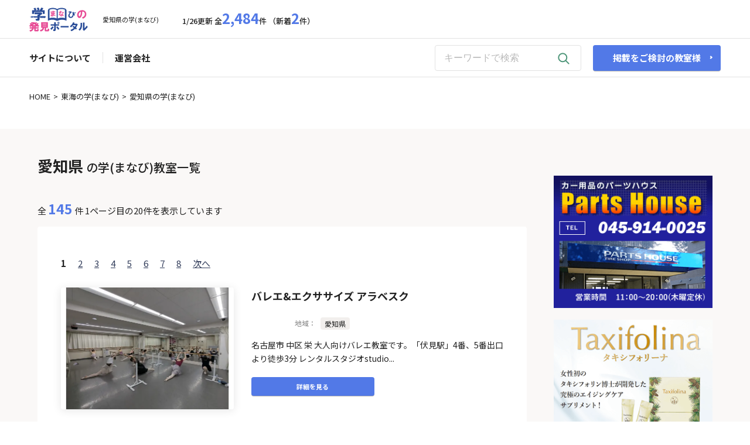

--- FILE ---
content_type: text/html; charset=UTF-8
request_url: https://www.manapo.com/area/aichi/
body_size: 6812
content:
<!DOCTYPE html>
<html lang="ja">
<head>
<meta charset="UTF-8">
<meta http-equiv="X-UA-Compatible" content="IE=edge">
<meta name="viewport" content="width=device-width,initial-scale=1.0,minimum-scale=1.0">
<meta name="format-detection" content="telephone=no,address=no,email=no">
<title>愛知県の学(まなび)教室一覧｜習い事検索｜学(まなび)の発見ポータル</title>
<meta name="keywords" content="愛知県の学(まなび),学,まなび,お稽古,習い事,教育,資格取得,伝統文化,語学">
<meta name="description" content="愛知県の学(まなび)。習い事の検索サイト 学(まなび)の発見ポータル。あなたの学び(なまび)をサポートするお稽古、習い事の検索サイトです。">
<meta name="author" content="学(まなび)の発見ポータル">
<link rel="stylesheet" href="https://www.manapo.com/css/style.css">
<link rel="stylesheet" href="https://www.manapo.com/css/cal.css">
<link rel="stylesheet" href="https://www.manapo.com/css/part.css">
<link rel="stylesheet" href="https://fonts.googleapis.com/css2?family=Noto+Sans+JP:wght@100;300;400;500;700;900&display=swap">
<link rel="stylesheet" href="https://www.manapo.com/css/swiper-bundle.min.css">
<link rel="icon" href="https://www.manapo.com/images/favicon.ico" type='image/png'>
<!-- Google tag (gtag.js) -->
<script async src="https://www.googletagmanager.com/gtag/js?id=G-C4RCRLCY4X"></script>
<script>
  window.dataLayer = window.dataLayer || [];
  function gtag(){dataLayer.push(arguments);}
  gtag('js', new Date());

  gtag('config', 'G-C4RCRLCY4X');
</script>
</head>
<body>
<div class="container">
  <header id="header">
  <div class="header-init01">
    <div class="header-init01__wrapper">
      <h1 class="header-init01__logo-group"> <a class="header-init01__logo-link" href="https://www.manapo.com/"> <img class="header-init01__logo" src="https://www.manapo.com/images/icon/logo.svg" alt="習い事検索｜学(まなび)の発見ポータル"> </a> <span class="header-init01__copy">愛知県の学(まなび)</span> </h1>
      <p class="header-init01__info">1/26更新 全<span class="header-init01__info-sizeup">2,484</span>件 （新着<span class="header-init01__info-sizeup">2</span>件）</p>
    </div>
    <button class="hamburger">
    <div class="bar-top"></div>
    <div class="bar-mid"></div>
    <div class="bar-bottom"></div>
    </button>
  </div>
  <div class="header-init02">
    <nav class="pc-nav">
      <ul class="pc-nav__ul">
        <li class="pc-nav__li"><a class="pc-nav__menu" href="https://www.manapo.com/about/">サイトについて</a></li>
        <li class="pc-nav__li"><a class="pc-nav__menu" href="https://www.manapo.com/about/#usnet">運営会社</a></li>
      </ul>
      <div class="pc-nav__cta">
        <form class="search-form" action="https://www.manapo.com/search/" method="get">
          <input name="key" class="search-form__input" type="text" placeholder="キーワードで検索" value="">
          <button class="search-form__button" type="submit"><img class="search-form__icon" src="https://www.manapo.com/images/icon/search_icon.svg" alt="検索"></button>
        </form>
        <a class="header-init01__btn btn btn--arrow btn--bggreen" href="https://www.manapo.com/about/hello">掲載をご検討の教室様</a> </div>
    </nav>
    <nav class="sp-nav">
      <div class="sp-nav__cta">
        <form class="search-form" action="https://www.manapo.com/search/" method="get">
          <input name="key" class="search-form__input" type="text" placeholder="キーワードで検索" value="">
          <button class="search-form__button" type="submit"><img class="search-form__icon" src="https://www.manapo.com/images/icon/search_icon.svg" alt="検索"></button>
        </form>
        <a class="sp-nav__btn-green btn btn--bggreen" href="https://www.manapo.com/about/hello">掲載をご検討の教室様</a>
        </div>
      <ul class="sp-nav__ul">
        <li class="sp-nav__li"><a class="sp-nav__menu" href="https://www.manapo.com/about/">サイトについて</a></li>
        <li class="sp-nav__li"><a class="sp-nav__menu" href="https://www.manapo.com/about/#usnet">運営会社</a></li>
      </ul>
    </nav>
  </div>
  <div class="fadein-header fadein_header">
    <h1 class="fadein-header__logo-group"><a class="fadein-header__logo-link" href="https://www.manapo.com/"><img class="fadein-header__logo" src="https://www.manapo.com/images/icon/logo.svg" alt="習い事検索｜学(まなび)の発見ポータル"></a></h1>
    <nav class="pc-nav">
      <ul class="pc-nav__ul">
        <li class="pc-nav__li"><a class="pc-nav__menu" href="https://www.manapo.com/about/">サイトについて</a></li>
        <li class="pc-nav__li"><a class="pc-nav__menu" href="https://www.manapo.com/about/#usnet">運営会社</a></li>
      </ul>
      <div class="pc-nav__cta">
        <form class="search-form" action="https://www.manapo.com/search/" method="get">
          <input name="key" class="search-form__input" type="text" placeholder="キーワードで検索" value="">
          <button class="search-form__button" type="submit"><img src="https://www.manapo.com/images/icon/search_icon.svg" alt="検索"></button>
        </form>
        <a class="header-init01__btn btn btn--arrow btn--bggreen" href="https://www.manapo.com/about/hello">掲載をご検討の教室様</a> </div>
    </nav>
  </div>
</header>
  <main id="top">
    <div class="breadcrumb breadcrumb--top">
      <div class="breadcrumb__inner"><a class="breadcrumb__home" href="https://www.manapo.com/">HOME</a><span class="breadcrumb__separator">></span>
        <a href="https://www.manapo.com/area_kubun/d/">東海の学(まなび)</a><span class="breadcrumb__separator">></span>
        <p class="breadcrumb__current"><a href="https://www.manapo.com/area/aichi/">愛知県の学(まなび)</a></p>
      </div>
    </div>
    <section class="contents">
      <div class="contents__inner contents__inner--archive">
        <h1 class="page-title">愛知県<span class="sizedown"><br class="sp-br">の学(まなび)教室一覧</span></h1>
        <div class="contents__layout">
          <div class="contents__main">
            <p class="list-info">全 <span class="list-info__sizeup">145</span> 件 1ページ目の20件を表示しています</p>
            <section class="contents__section contents__section--archive">
              <div class="pagination">
                <ul class="pagination__ul"><li class="pagination__li" style=" font-weight: bold;">1</li><li class="pagination__li"><a class="pagination__link" href="1">2</a></li><li class="pagination__li"><a class="pagination__link" href="2">3</a></li><li class="pagination__li"><a class="pagination__link" href="3">4</a></li><li class="pagination__li"><a class="pagination__link" href="4">5</a></li><li class="pagination__li"><a class="pagination__link" href="5">6</a></li><li class="pagination__li"><a class="pagination__link" href="6">7</a></li><li class="pagination__li"><a class="pagination__link" href="7">8</a></li><li class="pagination__li"><a class="pagination__link" href="1">次へ</a></li></ul>
              </div>
              <div class="job">
                <div class="job__eye-catch"> <a href="https://www.manapo.com/p/Arabesquenagoya/"><img class="job__img" src="https://www.manapo.com/user_images/thumb_images/Arabesquenagoya_1768877092_1.jpg" alt="バレエ&amp;エクササイズ アラベスク"></a>
                  <p class="job__client">2026.1.20の情報です。</p>
                </div>
                <div class="job__info">
                  <h2 class="job__title"><a href="https://www.manapo.com/p/Arabesquenagoya/">バレエ&amp;エクササイズ アラベスク</a></h2>
                  <div class="job__condition">
                    <div class="job__condition-head">
                      <p class="job__condition-title">地域</p>
                      <span class="job__condition-title-colon">：</span> </div>
                    <div class="job__condition-body"> <span class="job__condition-item">愛知県</span> </div>
                  </div>
                  <p class="job__description">名古屋市 中区 栄 大人向けバレエ教室です。「伏見駅」4番、5番出口より徒歩3分 レンタルスタジオstudio...</p>
                  <div class="job__cta"> <a class="job__cta-btn btn btn--bggreen" href="https://www.manapo.com/p/Arabesquenagoya/">詳細を見る</a> </div>
                </div>
              </div>
              <div class="job">
                <div class="job__eye-catch"> <a href="https://www.manapo.com/p/jiujitsu/"><img class="job__img" src="https://www.manapo.com/user_images/thumb_images/jiujitsu_1721881094_.jpg" alt="小牧ブラジリアン柔術教室"></a>
                  <p class="job__client">2026.1.17の情報です。</p>
                </div>
                <div class="job__info">
                  <h2 class="job__title"><a href="https://www.manapo.com/p/jiujitsu/">小牧ブラジリアン柔術教室</a></h2>
                  <div class="job__condition">
                    <div class="job__condition-head">
                      <p class="job__condition-title">地域</p>
                      <span class="job__condition-title-colon">：</span> </div>
                    <div class="job__condition-body"> <span class="job__condition-item">愛知県</span> </div>
                  </div>
                  <p class="job__description">小牧ブラジリアン柔術教室は、ブラジリアン柔術と柔道を練習できる教室です。

ウェブサイトではその...</p>
                  <div class="job__cta"> <a class="job__cta-btn btn btn--bggreen" href="https://www.manapo.com/p/jiujitsu/">詳細を見る</a> </div>
                </div>
              </div>
              <div class="job">
                <div class="job__eye-catch"> <a href="https://www.manapo.com/p/yuuseikan/"><img class="job__img" src="https://www.manapo.com/user_images/thumb_images/yuuseikan_1721880760_.jpg" alt="総合護身武術夕晟会 夕晟館"></a>
                  <p class="job__client">2026.1.11の情報です。</p>
                </div>
                <div class="job__info">
                  <h2 class="job__title"><a href="https://www.manapo.com/p/yuuseikan/">総合護身武術夕晟会 夕晟館</a></h2>
                  <div class="job__condition">
                    <div class="job__condition-head">
                      <p class="job__condition-title">地域</p>
                      <span class="job__condition-title-colon">：</span> </div>
                    <div class="job__condition-body"> <span class="job__condition-item">愛知県</span> </div>
                  </div>
                  <p class="job__description">夕晟館は、空手・合気道・柔術・武器術など、護身を目的に武道・武術を幅広く学べる道場です。
「温故...</p>
                  <div class="job__cta"> <a class="job__cta-btn btn btn--bggreen" href="https://www.manapo.com/p/yuuseikan/">詳細を見る</a> </div>
                </div>
              </div>
              <div class="job">
                <div class="job__eye-catch"> <a href="https://www.manapo.com/p/sunlight/"><img class="job__img" src="https://www.manapo.com/user_images/thumb_images/sunlight_1721879578_.jpg" alt="名古屋のパーソナルカラースクールsunlight(サンライト)"></a>
                  <p class="job__client">2025.12.16の情報です。</p>
                </div>
                <div class="job__info">
                  <h2 class="job__title"><a href="https://www.manapo.com/p/sunlight/">名古屋のパーソナルカラースクールsunlight(サンライト)</a></h2>
                  <div class="job__condition">
                    <div class="job__condition-head">
                      <p class="job__condition-title">地域</p>
                      <span class="job__condition-title-colon">：</span> </div>
                    <div class="job__condition-body"> <span class="job__condition-item">愛知県</span> </div>
                  </div>
                  <p class="job__description">「似合う色がわからない」という方から、「似合う色を見つけてあげたい」というプロ養成まで幅広く学べ...</p>
                  <div class="job__cta"> <a class="job__cta-btn btn btn--bggreen" href="https://www.manapo.com/p/sunlight/">詳細を見る</a> </div>
                </div>
              </div>
              <div class="job">
                <div class="job__eye-catch"> <a href="https://www.manapo.com/p/yhgeigo/"><img class="job__img" src="https://www.manapo.com/images/blank_img.png" alt="YHG英語セミナー"></a>
                  <p class="job__client">2025.5.8の情報です。</p>
                </div>
                <div class="job__info">
                  <h2 class="job__title"><a href="https://www.manapo.com/p/yhgeigo/">YHG英語セミナー</a></h2>
                  <div class="job__condition">
                    <div class="job__condition-head">
                      <p class="job__condition-title">地域</p>
                      <span class="job__condition-title-colon">：</span> </div>
                    <div class="job__condition-body"> <span class="job__condition-item">愛知県</span> </div>
                  </div>
                  <p class="job__description">こだわりの名古屋の小規模英語 英会話スクール。熱心な生徒の皆さんが市内、遠方を問わず集まっています...</p>
                  <div class="job__cta"> <a class="job__cta-btn btn btn--bggreen" href="https://www.manapo.com/p/yhgeigo/">詳細を見る</a> </div>
                </div>
              </div>
              <div class="job">
                <div class="job__eye-catch"> <a href="https://www.manapo.com/p/colorfulrock/"><img class="job__img" src="https://www.manapo.com/images/blank_img.png" alt="カラフルロック(ボルダリング)"></a>
                  <p class="job__client">2025.4.30の情報です。</p>
                </div>
                <div class="job__info">
                  <h2 class="job__title"><a href="https://www.manapo.com/p/colorfulrock/">カラフルロック(ボルダリング)</a></h2>
                  <div class="job__condition">
                    <div class="job__condition-head">
                      <p class="job__condition-title">地域</p>
                      <span class="job__condition-title-colon">：</span> </div>
                    <div class="job__condition-body"> <span class="job__condition-item">愛知県</span> </div>
                  </div>
                  <p class="job__description">名古屋市港区にある「カラフルロック」は、初心者から経験者まで楽しめるボルダリング専門ジムです。  ...</p>
                  <div class="job__cta"> <a class="job__cta-btn btn btn--bggreen" href="https://www.manapo.com/p/colorfulrock/">詳細を見る</a> </div>
                </div>
              </div>
              <div class="job">
                <div class="job__eye-catch"> <a href="https://www.manapo.com/p/acenagoya/"><img class="job__img" src="https://www.manapo.com/images/blank_img.png" alt="エースランゲージセンター"></a>
                  <p class="job__client">2025.4.22の情報です。</p>
                </div>
                <div class="job__info">
                  <h2 class="job__title"><a href="https://www.manapo.com/p/acenagoya/">エースランゲージセンター</a></h2>
                  <div class="job__condition">
                    <div class="job__condition-head">
                      <p class="job__condition-title">地域</p>
                      <span class="job__condition-title-colon">：</span> </div>
                    <div class="job__condition-body"> <span class="job__condition-item">愛知県</span> </div>
                  </div>
                  <p class="job__description">名古屋の地下鉄伏見駅より徒歩1分。外国人教師による少人数制レッスンが主体で、グループレッスン、プラ...</p>
                  <div class="job__cta"> <a class="job__cta-btn btn btn--bggreen" href="https://www.manapo.com/p/acenagoya/">詳細を見る</a> </div>
                </div>
              </div>
              <div class="job">
                <div class="job__eye-catch"> <a href="https://www.manapo.com/p/tokaku/"><img class="job__img" src="https://www.manapo.com/images/blank_img.png" alt="PC堂パソコン教室"></a>
                  <p class="job__client">2025.3.13の情報です。</p>
                </div>
                <div class="job__info">
                  <h2 class="job__title"><a href="https://www.manapo.com/p/tokaku/">PC堂パソコン教室</a></h2>
                  <div class="job__condition">
                    <div class="job__condition-head">
                      <p class="job__condition-title">地域</p>
                      <span class="job__condition-title-colon">：</span> </div>
                    <div class="job__condition-body"> <span class="job__condition-item">愛知県</span> </div>
                  </div>
                  <p class="job__description">PC堂パソコン教室は、愛知県岡崎市を拠点とする地域密着で一人ひとりに寄り添うプログラミング教室です...</p>
                  <div class="job__cta"> <a class="job__cta-btn btn btn--bggreen" href="https://www.manapo.com/p/tokaku/">詳細を見る</a> </div>
                </div>
              </div>
              <div class="job">
                <div class="job__eye-catch"> <a href="https://www.manapo.com/p/saldra/"><img class="job__img" src="https://www.manapo.com/user_images/thumb_images/saldra_1721878689_.jpg" alt="サルサダンススクールSALDRA"></a>
                  <p class="job__client">2025.3.7の情報です。</p>
                </div>
                <div class="job__info">
                  <h2 class="job__title"><a href="https://www.manapo.com/p/saldra/">サルサダンススクールSALDRA</a></h2>
                  <div class="job__condition">
                    <div class="job__condition-head">
                      <p class="job__condition-title">地域</p>
                      <span class="job__condition-title-colon">：</span> </div>
                    <div class="job__condition-body"> <span class="job__condition-item">愛知県</span> </div>
                  </div>
                  <p class="job__description">SALDRAは初心者を対象にしたマンツーマンの名古屋のサルサダンススクールです。

サルサを上手くなり...</p>
                  <div class="job__cta"> <a class="job__cta-btn btn btn--bggreen" href="https://www.manapo.com/p/saldra/">詳細を見る</a> </div>
                </div>
              </div>
              <div class="job">
                <div class="job__eye-catch"> <a href="https://www.manapo.com/p/fleur/"><img class="job__img" src="https://www.manapo.com/user_images/thumb_images/fleur_1721879991_.jpg" alt="名古屋千種区東山 ポーセラーツ・アーティフィシャルフラワー教室 *La fleur*ラ フルール"></a>
                  <p class="job__client">2025.1.13の情報です。</p>
                </div>
                <div class="job__info">
                  <h2 class="job__title"><a href="https://www.manapo.com/p/fleur/">名古屋千種区東山 ポーセラーツ・アーティフィシャルフラワー教室...</a></h2>
                  <div class="job__condition">
                    <div class="job__condition-head">
                      <p class="job__condition-title">地域</p>
                      <span class="job__condition-title-colon">：</span> </div>
                    <div class="job__condition-body"> <span class="job__condition-item">愛知県</span> </div>
                  </div>
                  <p class="job__description">東山公園駅から徒歩15分完全予約制のプライベートサロンのためゆったりとした雰囲気の中レッスンを受け...</p>
                  <div class="job__cta"> <a class="job__cta-btn btn btn--bggreen" href="https://www.manapo.com/p/fleur/">詳細を見る</a> </div>
                </div>
              </div>
              <div class="job">
                <div class="job__eye-catch"> <a href="https://www.manapo.com/p/chikin/"><img class="job__img" src="https://www.manapo.com/images/blank_img.png" alt="欣雪書院"></a>
                  <p class="job__client">2024.12.3の情報です。</p>
                </div>
                <div class="job__info">
                  <h2 class="job__title"><a href="https://www.manapo.com/p/chikin/">欣雪書院</a></h2>
                  <div class="job__condition">
                    <div class="job__condition-head">
                      <p class="job__condition-title">地域</p>
                      <span class="job__condition-title-colon">：</span> </div>
                    <div class="job__condition-body"> <span class="job__condition-item">愛知県</span> </div>
                  </div>
                  <p class="job__description">愛知県江南市の書道教室です。子供のお習字、大人の一般書道から芸術書道まで希望に合わせて習って頂け...</p>
                  <div class="job__cta"> <a class="job__cta-btn btn btn--bggreen" href="https://www.manapo.com/p/chikin/">詳細を見る</a> </div>
                </div>
              </div>
              <div class="job">
                <div class="job__eye-catch"> <a href="https://www.manapo.com/p/conceptk/"><img class="job__img" src="https://www.manapo.com/user_images/thumb_images/conceptk_1721878216_.jpg" alt="こども造形教室 ダ・ヴィンチ"></a>
                  <p class="job__client">2024.11.12の情報です。</p>
                </div>
                <div class="job__info">
                  <h2 class="job__title"><a href="https://www.manapo.com/p/conceptk/">こども造形教室 ダ・ヴィンチ</a></h2>
                  <div class="job__condition">
                    <div class="job__condition-head">
                      <p class="job__condition-title">地域</p>
                      <span class="job__condition-title-colon">：</span> </div>
                    <div class="job__condition-body"> <span class="job__condition-item">愛知県</span> </div>
                  </div>
                  <p class="job__description">設立30年 小学生が対象、他には絶対ない（知らんけど）図画・工作教室です。
「やってみた失敗を大切に...</p>
                  <div class="job__cta"> <a class="job__cta-btn btn btn--bggreen" href="https://www.manapo.com/p/conceptk/">詳細を見る</a> </div>
                </div>
              </div>
              <div class="job">
                <div class="job__eye-catch"> <a href="https://www.manapo.com/p/suzumoto-ballet/"><img class="job__img" src="https://www.manapo.com/user_images/thumb_images/suzumoto-ballet_1730305380_1.jpg" alt="鈴本バレエ・アカデミー"></a>
                  <p class="job__client">2024.10.31の情報です。</p>
                </div>
                <div class="job__info">
                  <h2 class="job__title"><a href="https://www.manapo.com/p/suzumoto-ballet/">鈴本バレエ・アカデミー</a></h2>
                  <div class="job__condition">
                    <div class="job__condition-head">
                      <p class="job__condition-title">地域</p>
                      <span class="job__condition-title-colon">：</span> </div>
                    <div class="job__condition-body"> <span class="job__condition-item">愛知県</span> </div>
                  </div>
                  <p class="job__description">当アカデミーでは英国ロイヤル・アカデミー・オブ・ダンス(RAD)の、身体に無理なく正しい技術を身につけ...</p>
                  <div class="job__cta"> <a class="job__cta-btn btn btn--bggreen" href="https://www.manapo.com/p/suzumoto-ballet/">詳細を見る</a> </div>
                </div>
              </div>
              <div class="job">
                <div class="job__eye-catch"> <a href="https://www.manapo.com/p/hcsa/"><img class="job__img" src="https://www.manapo.com/user_images/thumb_images/hcsa_1728100473_1.jpg" alt="HOME COOKING SALON AJIKI"></a>
                  <p class="job__client">2024.10.5の情報です。</p>
                </div>
                <div class="job__info">
                  <h2 class="job__title"><a href="https://www.manapo.com/p/hcsa/">HOME COOKING SALON AJIKI</a></h2>
                  <div class="job__condition">
                    <div class="job__condition-head">
                      <p class="job__condition-title">地域</p>
                      <span class="job__condition-title-colon">：</span> </div>
                    <div class="job__condition-body"> <span class="job__condition-item">愛知県</span> </div>
                  </div>
                  <p class="job__description">マンツーマンor2名までの家庭料理教室です。
初めて包丁を持つ、という方もどうぞ。
1回のレッスンで...</p>
                  <div class="job__cta"> <a class="job__cta-btn btn btn--bggreen" href="https://www.manapo.com/p/hcsa/">詳細を見る</a> </div>
                </div>
              </div>
              <div class="job">
                <div class="job__eye-catch"> <a href="https://www.manapo.com/p/kanakonkana/"><img class="job__img" src="https://www.manapo.com/user_images/thumb_images/kanakonkana_1727089166_1.jpg" alt="刈谷市東境町ピアノ教室"></a>
                  <p class="job__client">2024.9.23の情報です。</p>
                </div>
                <div class="job__info">
                  <h2 class="job__title"><a href="https://www.manapo.com/p/kanakonkana/">刈谷市東境町ピアノ教室</a></h2>
                  <div class="job__condition">
                    <div class="job__condition-head">
                      <p class="job__condition-title">地域</p>
                      <span class="job__condition-title-colon">：</span> </div>
                    <div class="job__condition-body"> <span class="job__condition-item">愛知県</span> </div>
                  </div>
                  <p class="job__description">愛知県刈谷市東境町にあります。

YAMAHAグランドピアノC3
2台でレッスンしています。

幼稚園、小...</p>
                  <div class="job__cta"> <a class="job__cta-btn btn btn--bggreen" href="https://www.manapo.com/p/kanakonkana/">詳細を見る</a> </div>
                </div>
              </div>
              <div class="job">
                <div class="job__eye-catch"> <a href="https://www.manapo.com/p/jewelry1065/"><img class="job__img" src="https://www.manapo.com/user_images/thumb_images/jewelry1065_1721880698_.jpg" alt="リボン、タッセル教室 名古屋FLORAL COUTURE"></a>
                  <p class="job__client">2024.9.22の情報です。</p>
                </div>
                <div class="job__info">
                  <h2 class="job__title"><a href="https://www.manapo.com/p/jewelry1065/">リボン、タッセル教室 名古屋FLORAL COUTURE</a></h2>
                  <div class="job__condition">
                    <div class="job__condition-head">
                      <p class="job__condition-title">地域</p>
                      <span class="job__condition-title-colon">：</span> </div>
                    <div class="job__condition-body"> <span class="job__condition-item">愛知県</span> </div>
                  </div>
                  <p class="job__description">地下鉄・JR千種駅より徒歩4分
リボンMstyleLuxe、タッセル、アーティフィシャルフラワー、カリグラフィ...</p>
                  <div class="job__cta"> <a class="job__cta-btn btn btn--bggreen" href="https://www.manapo.com/p/jewelry1065/">詳細を見る</a> </div>
                </div>
              </div>
              <div class="job">
                <div class="job__eye-catch"> <a href="https://www.manapo.com/p/Florica/"><img class="job__img" src="https://www.manapo.com/user_images/thumb_images/Florica_1726016832_1.jpg" alt="タンゴフロリカ"></a>
                  <p class="job__client">2024.9.11の情報です。</p>
                </div>
                <div class="job__info">
                  <h2 class="job__title"><a href="https://www.manapo.com/p/Florica/">タンゴフロリカ</a></h2>
                  <div class="job__condition">
                    <div class="job__condition-head">
                      <p class="job__condition-title">地域</p>
                      <span class="job__condition-title-colon">：</span> </div>
                    <div class="job__condition-body"> <span class="job__condition-item">愛知県</span> </div>
                  </div>
                  <p class="job__description">愛知県一宮市を中心に活動しているアルゼンチンタンゴサークルです。
会員募集中!!</p>
                  <div class="job__cta"> <a class="job__cta-btn btn btn--bggreen" href="https://www.manapo.com/p/Florica/">詳細を見る</a> </div>
                </div>
              </div>
              <div class="job">
                <div class="job__eye-catch"> <a href="https://www.manapo.com/p/flush/"><img class="job__img" src="https://www.manapo.com/user_images/thumb_images/flush_1723637859_1.jpg" alt="”食”の講座 FLUSH"></a>
                  <p class="job__client">2024.8.14の情報です。</p>
                </div>
                <div class="job__info">
                  <h2 class="job__title"><a href="https://www.manapo.com/p/flush/">”食”の講座 FLUSH</a></h2>
                  <div class="job__condition">
                    <div class="job__condition-head">
                      <p class="job__condition-title">地域</p>
                      <span class="job__condition-title-colon">：</span> </div>
                    <div class="job__condition-body"> <span class="job__condition-item">愛知県</span> </div>
                  </div>
                  <p class="job__description">厳選した旬の魚介と野菜を使った実習中心の講座は、基礎からおもてなし料理をお楽しみ頂けます。茶懐石...</p>
                  <div class="job__cta"> <a class="job__cta-btn btn btn--bggreen" href="https://www.manapo.com/p/flush/">詳細を見る</a> </div>
                </div>
              </div>
              <div class="job">
                <div class="job__eye-catch"> <a href="https://www.manapo.com/p/asamiseitai/"><img class="job__img" src="https://www.manapo.com/user_images/thumb_images/asamiseitai_1721881100_.jpg" alt="アサミ整体セラピスト養成講座"></a>
                  <p class="job__client">2024.7.25の情報です。</p>
                </div>
                <div class="job__info">
                  <h2 class="job__title"><a href="https://www.manapo.com/p/asamiseitai/">アサミ整体セラピスト養成講座</a></h2>
                  <div class="job__condition">
                    <div class="job__condition-head">
                      <p class="job__condition-title">地域</p>
                      <span class="job__condition-title-colon">：</span> </div>
                    <div class="job__condition-body"> <span class="job__condition-item">愛知県</span> </div>
                  </div>
                  <p class="job__description">整体師、美容整体師、耳ツボ瘦身カウンセラーの資格習得できます。健康と美容の資格で自立したい方、奇...</p>
                  <div class="job__cta"> <a class="job__cta-btn btn btn--bggreen" href="https://www.manapo.com/p/asamiseitai/">詳細を見る</a> </div>
                </div>
              </div>
              <div class="job">
                <div class="job__eye-catch"> <a href="https://www.manapo.com/p/hakkoryutakasaka/"><img class="job__img" src="https://www.manapo.com/user_images/thumb_images/hakkoryutakasaka_1721876501_.jpg" alt="八光流柔術 名古屋道場"></a>
                  <p class="job__client">2024.6.14の情報です。</p>
                </div>
                <div class="job__info">
                  <h2 class="job__title"><a href="https://www.manapo.com/p/hakkoryutakasaka/">八光流柔術 名古屋道場</a></h2>
                  <div class="job__condition">
                    <div class="job__condition-head">
                      <p class="job__condition-title">地域</p>
                      <span class="job__condition-title-colon">：</span> </div>
                    <div class="job__condition-body"> <span class="job__condition-item">愛知県</span> </div>
                  </div>
                  <p class="job__description">名古屋市天白区の高坂コミュニティセンターで活動しています、護身と健康法の教室です。
八光流柔術は...</p>
                  <div class="job__cta"> <a class="job__cta-btn btn btn--bggreen" href="https://www.manapo.com/p/hakkoryutakasaka/">詳細を見る</a> </div>
                </div>
              </div>
              <div class="pagination_bottom">
                <ul class="pagination__ul"><li class="pagination__li" style=" font-weight: bold;">1</li><li class="pagination__li"><a class="pagination__link" href="1">2</a></li><li class="pagination__li"><a class="pagination__link" href="2">3</a></li><li class="pagination__li"><a class="pagination__link" href="3">4</a></li><li class="pagination__li"><a class="pagination__link" href="4">5</a></li><li class="pagination__li"><a class="pagination__link" href="5">6</a></li><li class="pagination__li"><a class="pagination__link" href="6">7</a></li><li class="pagination__li"><a class="pagination__link" href="7">8</a></li><li class="pagination__li"><a class="pagination__link" href="1">次へ</a></li></ul>
              </div>
              <div class="refilter" style="margin-top: 40px;">
                <div class="refilter-header"> <img class="refilter-header__img" src="https://www.manapo.com/images/icon/list_icon.svg">
                  <p class="refilter-header__text">条件を変えて再度検索</p>
                </div>
                <div class="refilter-condition">
                  <p class="refilter-condition__head">カテゴリー</p>
                  <ul class="refilter-condition__list">
                    <li class="refilter-condition__item"><a class="refilter-condition__link" href="https://www.manapo.com/c/100/">教育</a></li>
                    <li class="refilter-condition__item"><a class="refilter-condition__link" href="https://www.manapo.com/c/200/">コミュニケーション</a></li>
                    <li class="refilter-condition__item"><a class="refilter-condition__link" href="https://www.manapo.com/c/300/">資格取得</a></li>
                    <li class="refilter-condition__item"><a class="refilter-condition__link" href="https://www.manapo.com/c/400/">音楽・アート</a></li>
                    <li class="refilter-condition__item"><a class="refilter-condition__link" href="https://www.manapo.com/c/500/">伝統文化</a></li>
                    <li class="refilter-condition__item"><a class="refilter-condition__link" href="https://www.manapo.com/c/600/">語学</a></li>
                    <li class="refilter-condition__item"><a class="refilter-condition__link" href="https://www.manapo.com/c/700/">その他</a></li>
                  </ul>
                </div>
                <div class="refilter-condition">
                  <p class="refilter-condition__head">地域</p>
                  <ul class="refilter-condition__list">
                    <li class="refilter-condition__item"><a class="refilter-condition__link" href="https://www.manapo.com/area_kubun/a/">北海道・東北</a></li>
                    <li class="refilter-condition__item"><a class="refilter-condition__link" href="https://www.manapo.com/area_kubun/b/">北信越</a></li>
                    <li class="refilter-condition__item"><a class="refilter-condition__link" href="https://www.manapo.com/area_kubun/c/">関東</a></li>
                    <li class="refilter-condition__item"><a class="refilter-condition__link" href="https://www.manapo.com/area_kubun/d/">東海</a></li>
                    <li class="refilter-condition__item"><a class="refilter-condition__link" href="https://www.manapo.com/area_kubun/e/">関西</a></li>
                    <li class="refilter-condition__item"><a class="refilter-condition__link" href="https://www.manapo.com/area_kubun/f/">中国・四国</a></li>
                    <li class="refilter-condition__item"><a class="refilter-condition__link" href="https://www.manapo.com/area_kubun/g/">九州・沖縄</a></li>
                  </ul>
                </div>
              </div>
            </section>
          </div>
          <aside class="contents__aside sidebar">
          <a class="sidebar__link" href="https://phouset.alasuka.net/" target="_blank"><img class="sidebar__banner" src="https://www.manapo.com/images/ad/sidebar_partshouse.png" alt="タイヤの激安販売 パーツハウス"></a>
          <a class="sidebar__link" href="https://saiodo.com/products/taxifolina/" target="_blank"><img class="sidebar__banner" src="https://www.manapo.com/images/ad/taxifolina.png" alt="タキシフォリン配合 栄養機能食品 Taxifolina（タキシフォリーナ）"></a>
          <div class="contents__section contents__section--filter-aside">
            <div class="filter-header">
              <div class="filter-header__inner"> <img class="filter-header__icon" src="https://www.manapo.com/images/icon/narrow_down_icon.svg" alt="カテゴリー">
                <p class="filter-header__body">カテゴリー</p>
              </div>
            </div>
            <div class="filter-expand filter-expand--aside">
              <div class="filter-item filter-item--aside">
                <div class="filter-item__title--aside">
                  <p class="filter-item__text"><a href="https://www.manapo.com/c/100/">教育</a></p>
                </div>
                <div class="filter-item__title--aside">
                  <p class="filter-item__text"><a href="https://www.manapo.com/c/200/">コミュニケーション</a></p>
                </div>
                <div class="filter-item__title--aside">
                  <p class="filter-item__text"><a href="https://www.manapo.com/c/300/">資格取得</a></p>
                </div>
                <div class="filter-item__title--aside">
                  <p class="filter-item__text"><a href="https://www.manapo.com/c/400/">音楽・アート</a></p>
                </div>
                <div class="filter-item__title--aside">
                  <p class="filter-item__text"><a href="https://www.manapo.com/c/500/">伝統文化</a></p>
                </div>
                <div class="filter-item__title--aside">
                  <p class="filter-item__text"><a href="https://www.manapo.com/c/600/">語学</a></p>
                </div>
                <div class="filter-item__title--aside">
                  <p class="filter-item__text"><a href="https://www.manapo.com/c/700/">その他</a></p>
                </div>
              </div>
            </div>
          </div>
          <div class="contents__section contents__section--filter-aside">
            <div class="filter-header">
              <div class="filter-header__inner"> <img class="filter-header__icon" src="https://www.manapo.com/images/icon/narrow_down_icon.svg" alt="メニュー">
                <p class="filter-header__body">メニュー</p>
              </div>
            </div>
            <div class="filter-expand filter-expand--aside">
              <div class="filter-item filter-item--aside">
                <div class="filter-item__title--aside">
                  <p class="filter-item__text"><a href="https://www.manapo.com/about/">サイトについて</a></p>
                </div>
                <div class="filter-item__title--aside">
                  <p class="filter-item__text"><a href="https://www.manapo.com/about/#usnet">運営会社</a></p>
                </div>
              </div>
            </div>
          </div>
        </aside>
        </div>
      </div>
    </section>
    <div class="breadcrumb breadcrumb--bottom">
      <div class="breadcrumb__inner"><a class="breadcrumb__home" href="https://www.manapo.com/">HOME</a><span class="breadcrumb__separator">></span>
        <a href="https://www.manapo.com/area_kubun/d/">東海の学(まなび)</a><span class="breadcrumb__separator">></span>
        <p class="breadcrumb__current"><a href="https://www.manapo.com/area/aichi/">愛知県の学(まなび)</a></p>
      </div>
    </div>
  </main>
  <footer id="footer" class="footer">
  <div class="footer__inner">
    <div class="footer-logo"> <img class="footer-logo__img" src="https://www.manapo.com/images/icon/logo_white.svg" alt="logo">
      <p class="footer-logo__text">学(まなび)とは「新しい趣味を始めたい！、習い事を始めたいけど何処で探せばいいの？」など、あなたの学び(なまび)をサポートするサイトです。</p>
      <a class="footer-logo__btn btn btn--arrow btn--bgwhitegray" href="https://www.manapo.com/about/hello">掲載をご検討の教室様</a>
      <p class="footer-logo__copyright">Copyright &copy; 2026 USNET All Rights Reserved.</p>
    </div>
    <div class="footer-navi">
      <nav class="footer-navi__nav footer-navi__nav--c01">
        <ul class="footer-navi__ul">
          <li class="footer-navi__li"> <span class="footer-navi__menu">カテゴリー</span>
            <ul class="footer-navi__ul footer-navi__ul--sub">
              <li class="footer-navi__li footer-navi__li--sub"><a class="footer-navi__menu" href="https://www.manapo.com/c/100/">教育</a></li>
              <li class="footer-navi__li footer-navi__li--sub"><a class="footer-navi__menu" href="https://www.manapo.com/c/200/">コミュニケーション</a></li>
              <li class="footer-navi__li footer-navi__li--sub"><a class="footer-navi__menu" href="https://www.manapo.com/c/300/">資格取得</a></li>
              <li class="footer-navi__li footer-navi__li--sub"><a class="footer-navi__menu" href="https://www.manapo.com/c/400/">音楽・アート</a></li>
              <li class="footer-navi__li footer-navi__li--sub"><a class="footer-navi__menu" href="https://www.manapo.com/c/500/">伝統文化</a></li>
              <li class="footer-navi__li footer-navi__li--sub"><a class="footer-navi__menu" href="https://www.manapo.com/c/600/">語学</a></li>
              <li class="footer-navi__li footer-navi__li--sub"><a class="footer-navi__menu" href="https://www.manapo.com/c/700/">その他</a></li>
            </ul>
          </li>
        </ul>
      </nav>
      <nav class="footer-navi__nav footer-navi__nav--c02">
        <ul class="footer-navi__ul">
          <li class="footer-navi__li"><a class="footer-navi__menu" href="https://www.manapo.com/accounts/login">ログイン</a></li>
          <li class="footer-navi__li"><a class="footer-navi__menu" href="https://www.manapo.com/about/">サイトについて</a></li>
          <li class="footer-navi__li"><a class="footer-navi__menu" href="https://www.manapo.com/about/#usnet">運営会社</a></li>
        </ul>
      </nav>
      <nav class="footer-navi__nav footer-navi__nav--c02">
        <ul class="footer-navi__ul">
          <li class="footer-navi__li"><a class="footer-navi__menu" href="https://esthe.prnet.jp/" target="_blank">エステサロン検索 エステサーチ</a></li>
          <li class="footer-navi__li"><a class="footer-navi__menu" href="https://phouse.alasuka.net/" target="_blank">アルミホイールの高価買取 パーツハウス</a></li>
        </ul>
      </nav>
    </div>
    <div class="footer-logo-sp"> <img class="footer-logo-sp__img" src="https://www.manapo.com/images/icon/logo_white.svg" alt="logo">
      <p class="footer-logo-sp__text">学(まなび)とは「新しい趣味を始めたい！、習い事を始めたいけど何処で探せばいいの？」など、あなたの学び(なまび)をサポートするサイトです。</p>
      <a class="footer-logo-sp__btn btn btn--arrow btn--bgwhitegray" href="https://www.manapo.com/about/hello">掲載をご検討の教室様</a>
      <p class="footer-logo-sp__copyright">Copyright &copy; 2026 USNET All Rights Reserved.</p>
    </div>
    <div id="page-top">
      <p><a id="move-page-top" class="scrollback">TOP</a></p>
    </div>
  </div>
</footer>
</div>
<script src="https://www.manapo.com/js/jquery-3.7.1.min.js"></script>
<script src="https://www.manapo.com/js/swiper-bundle.min.js"></script>
<script src="https://www.manapo.com/js/script.js"></script>
<script type="application/ld+json">
{
  "@context": "http://schema.org",
  "@type": "BreadcrumbList",
  "itemListElement": [
    {
      "@type": "ListItem",
      "position": 1,
      "item": {
        "@id": "https://www.manapo.com/",
        "name": "習い事検索｜学(まなび)の発見ポータルトップ"
      }
    }, {
      "@type": "ListItem",
      "position": 2,
      "item": {
        "@id": "https://www.manapo.com/area/aichi/",
        "name": "愛知県の学(まなび)"
      }
    }
  ]
}
</script>
</body>
</html>

--- FILE ---
content_type: text/css
request_url: https://www.manapo.com/css/style.css
body_size: 7311
content:
/* ------------------------------ Common Style ------------------------------ */
html {
	font-size: 100%;
	scroll-behavior: smooth;
}
body {
	font-family: "Noto Sans JP", sans-serif;
	color: #222222;
	background-color: #FFFFFF;
	margin: 0;
	scroll-behavior: smooth;
	-ms-overflow-style: none;
	-webkit-text-size-adjust: 100%;
}
body::-webkit-scrollbar {
 display: none;
}
a {
	text-decoration: none;
	color: #222222;
}
p {
	margin: 0;
}
h1, h2, h3 {
	margin: 0;
}
.container {
	display: flex;
	flex-direction: column;
	height: 100vh;
}
 @media screen and (max-width: 1000px) {
main {
	margin-top: 66px;
}
}
@media screen and (max-width: 645px) {
main {
	margin-top: 46px;
}
}
@media (orientation: landscape) and (max-width: 900px) {
main {
	margin-top: 0;
}
}
/* ------------------------------ Button Style ------------------------------ */
.btn {
	display: flex;
	justify-content: center;
	align-items: center;
	border-radius: 4px;
	transition: 0.2s;
	box-shadow: 0 1px 0px rgba(0, 0, 0, 0.3);
	box-sizing: border-box;
}
.btn:hover {
	opacity: 0.8;
}
.btn--arrow {
	position: relative;
}
.btn--arrow::after {
	content: "";
	position: absolute;
	width: 4px;
	height: 4px;
	border-right: solid 2px;
	border-bottom: solid 2px;
	-ms-transform: rotate(-45deg);
	-webkit-transform: rotate(-45deg);
	transform: rotate(-45deg);
	right: 15px;
	top: calc(50% - 3px);
	transition: 0.2s;
}
.btn--arrow:hover {
	opacity: 0.8;
}
.btn--arrow:hover::after {
	right: calc(15px - 2px);
}
.btn--bggreen {
	background-color: #5279e7;
	color: #FFFFFF;
}
.btn--bggreen::after {
	border-color: #FFFFFF;
}
.btn--bgyellow {
	background-color: #5279e7;
	color: #FFFFFF;
}
.btn--bgyellow::after {
	border-color: #FFFFFF;
}
.btn--bgwhite {
	background-color: #FFFFFF;
	border: 1px solid #E2E2E2;
}
.btn--bgwhite::after {
	border-color: #B9B9B9;
}
.btn--bgwhite-bdyellow {
	background-color: #FFFFFF;
	color: #5279e7;
	border: 2px solid #5279e7;
}
.btn--bgwhite-bdyellow::after {
	border-color: #5279e7;
}
.btn--bgwhite-bdgreen {
	background-color: #FFFFFF;
	border: 1px solid #5279e7;
}
.btn--bgwhite-bdgreen::after {
	border-color: #B9B9B9;
}
.btn--bgwhite-bdgray {
	background-color: #FFFFFF;
	border: 1px solid #E2E2E2;
}
.btn--bgwhite-bdgray::after {
	border-color: #B9B9B9;
}
.btn--bgwhitegray {
	background-color: #FAF8F7;
}
.btn--bgwhitegray::after {
	border-color: #B9B9B9;
}
/* ------------------------------ Header ------------------------------ */
.header-init01 {
	display: flex;
	align-items: center;
	justify-content: space-between;
	border-bottom: 1px solid #E2E2E2;
	box-sizing: border-box;
	height: 66px;
	padding: 0 50px;
}
@media screen and (max-width: 1000px) {
.header-init01 {
	padding: 0 20px;
	position: fixed;
	z-index: 10;
	background-color: #FFFFFF;
	right: 0;
	width: 100%;
}
}
@media screen and (max-width: 645px) {
.header-init01 {
	padding: 0 15px;
	height: 46px;
}
}
@media (orientation: landscape) and (max-width: 900px) {
.header-init01 {
	position: static;
	height: 66px;
}
}
.header-init01__wrapper {
	display: flex;
	align-items: center;
}
.header-init01__logo-group {
	display: flex;
	align-items: center;
}
.header-init01__logo-link {
	display: flex;
	align-items: center;
}
.header-init01__logo {
	width: 100px;
}
@media screen and (max-width: 1000px) {
.header-init01__logo {
	width: 67px;
}
}
.header-init01__copy {
	font-size: 11px;
	font-weight: 400;
	line-height: 1.4545454545;
	margin-left: 25px;
	margin-right: 40px;
}
@media screen and (max-width: 645px) {
.header-init01__copy {
	font-size: 9px;
	line-height: 1.3333333333;
	margin-left: 15px;
	margin-right: 0;
}
}
.header-init01__info {
	font-size: 13px;
	font-weight: 500;
	line-height: 1.3076923077;
	display: inline-block;
}
@media screen and (max-width: 1000px) {
.header-init01__info {
	display: none;
}
}
@media (orientation: landscape) and (max-width: 900px) {
.header-init01__info {
	display: inline-block;
}
}
.header-init01__info-sizeup {
	font-size: 24px;
	font-weight: 700;
	line-height: 0.7083333333;
	color: #5279e7;
}
.header-init01__btn {
	font-size: 15px;
	font-weight: 700;
	line-height: 1.3333333333;
	height: 44px;
	width: 218px;
}
@media screen and (max-width: 1000px) {
.header-init01__btn {
	display: none;
}
}
@media (orientation: landscape) and (max-width: 900px) {
.header-init01__btn {
	font-size: 10px;
	display: flex;
	width: 150px;
}
}
.header-init02 {
	display: flex;
	align-items: center;
	border-bottom: 1px solid #E2E2E2;
	box-sizing: border-box;
	height: 66px;
	padding: 0 50px;
}
@media screen and (max-width: 1000px) {
.header-init02 {
	height: 0px;
	padding: 0;
	border-bottom: none;
}
}
@media (orientation: landscape) and (max-width: 900px) {
.header-init02 {
	padding: 0 20px;
	height: 66px;
	border-bottom: 1px solid #E2E2E2;
}
}
.pc-nav {
	display: flex;
	align-items: center;
	justify-content: space-between;
	width: 100%;
}
@media screen and (max-width: 1000px) {
.pc-nav {
	display: none;
}
}
@media (orientation: landscape) and (max-width: 900px) {
.pc-nav {
	display: flex;
}
}
.pc-nav__ul {
	display: flex;
	align-items: center;
	font-size: 15px;
	font-weight: 700;
	line-height: 1.3333333333;
	list-style: none;
	padding: 0;
	margin: 0;
}
@media (orientation: landscape) and (max-width: 900px) {
.pc-nav__ul {
	font-size: 11px;
}
}
.pc-nav__li {
	padding-right: 20px;
}
@media (orientation: landscape) and (max-width: 900px) {
.pc-nav__li {
	padding-right: 5px;
}
}
.pc-nav__li + .pc-nav__li {
	border-left: 1px solid #E2E2E2;
	padding-left: 20px;
}
@media (orientation: landscape) and (max-width: 900px) {
.pc-nav__li + .pc-nav__li {
	padding-left: 5px;
}
}
.pc-nav__menu {
	transition: 0.2s;
}
.pc-nav__menu:hover {
	color: #5279e7;
}
.pc-nav__cta {
	display: flex;
	align-items: center;
}
.pc-nav__btn {
	font-size: 15px;
	font-weight: 700;
	line-height: 1.3333333333;
	height: 44px;
	width: 218px;
}
@media screen and (max-width: 1000px) {
.pc-nav__btn {
	width: 100%;
	margin-bottom: 30px;
}
}
@media (orientation: landscape) and (max-width: 900px) {
.pc-nav__btn {
	font-size: 10px;
	width: 150px;
	margin-bottom: 0;
}
}
.pc-nav__btn-img {
	margin-right: 8px;
}
.search-form {
	position: relative;
	width: 380px;
	margin-right: 20px;
}
@media screen and (max-width: 1370px) {
.search-form {
	width: 250px;
}
}
@media screen and (max-width: 1000px) {
.search-form {
	width: 100%;
	padding-top: 20px;
	margin-bottom: 20px;
}
}
@media (orientation: landscape) and (max-width: 900px) {
.search-form {
	padding-top: 0;
	margin-bottom: 0;
	width: 170px;
}
}
.search-form__input {
	height: 44px;
	width: 100%;
	box-sizing: border-box;
	border: 1px solid #E2E2E2;
	border-radius: 4px;
	padding: 0 15px;
	font-size: 16px;
	line-height: 1.3333333333;
}
@media (orientation: landscape) and (max-width: 900px) {
.search-form__input {
	font-size: 16px;
}
}
.search-form__input:focus {
	outline: none;
	border: 1px solid #5279e7;
}
.search-form__input::placeholder {
 color: #B9B9B9;
}
.search-form__button {
	position: absolute;
	right: 10px;
	top: calc(50% - 16px);
	border: none;
	background-color: transparent;
	cursor: pointer;
}
@media screen and (max-width: 1000px) {
.search-form__button {
	top: calc(50% - 6px);
}
}
@media (orientation: landscape) and (max-width: 900px) {
.search-form__button {
	top: calc(50% - 16px);
}
}
.sp-nav {
	display: none;
}
@media screen and (max-width: 1000px) {
.sp-nav {
	display: block;
	z-index: 50;
	position: fixed;
	top: 66px;
	left: 0;
	right: 0;
	height: 100vh;
	background-color: #ffffff;
	visibility: hidden;
	opacity: 0;
	padding: 0 20px;
}
}
@media screen and (max-width: 1000px) and (max-width: 645px) {
.sp-nav {
	top: 46px;
	padding: 0 15px;
}
}
@media screen and (max-width: 1000px) {
.sp-nav__btn-green {
	font-size: 15px;
	font-weight: 700;
	line-height: 1.3333333333;
	height: 44px;
	width: 100%;
	margin-bottom: 10px;
}
.sp-nav__btn-yellow {
	font-size: 15px;
	font-weight: 700;
	line-height: 1.3333333333;
	height: 44px;
	width: 218px;
}
}
@media screen and (max-width: 1000px) and (max-width: 1000px) {
.sp-nav__btn-yellow {
	width: 100%;
	margin-bottom: 30px;
}
}
@media screen and (max-width: 1000px) and (orientation: landscape) and (max-width: 900px) {
.sp-nav__btn-yellow {
	font-size: 10px;
	width: 150px;
	margin-bottom: 0;
}
}
@media screen and (max-width: 1000px) {
.sp-nav__btn-yellow-img {
	margin-right: 8px;
}
.sp-nav__ul {
	font-size: 15px;
	font-weight: 700;
	line-height: 1.3333333333;
	list-style: none;
	padding: 0;
	margin: 0;
}
.sp-nav__li {
	padding: 15px 10px;
	border-top: 1px solid #E2E2E2;
	border-bottom: 1px solid #E2E2E2;
}
.sp-nav__li + .sp-nav__li {
	border-top: none;
	border-bottom: 1px solid #E2E2E2;
}
.sp-nav__menu {
	display: block;
}
}
@media (orientation: landscape) and (max-width: 900px) {
.sp-nav {
	display: none;
}
}
.hamburger {
	display: none;
}
@media screen and (max-width: 1000px) {
.hamburger {
	/* button default design reset start*/
	-webkit-appearance: none;
	-moz-appearance: none;
	appearance: none;
	background: transparent;
	border: 0;
	border-radius: 0;
	color: inherit;
	cursor: pointer;
	font: inherit;
	margin: 0;
	outline: none;
	padding: 0;
	vertical-align: middle;
	/* default design reset end */
	position: absolute;
	display: block;
	width: 16px;
	height: 16px;
	right: 30px;
	z-index: 20;
}
.hamburger .bar-top, .hamburger .bar-mid, .hamburger .bar-bottom {
	display: inline-block;
	position: absolute;
	background-color: #5279e7;
	left: 0;
	height: 2px;
	width: 100%;
	border-radius: 2px;
	box-sizing: border-box;
}
}
@media screen and (max-width: 645px) {
.hamburger {
	right: 20px;
}
}
@media (orientation: landscape) and (max-width: 900px) {
.hamburger {
	display: none;
}
}
 @media screen and (max-width: 1000px) {
.sp-nav.fade {
	visibility: visible;
	opacity: 1;
}
.bar-top {
	bottom: 14px;
}
.bar-mid {
	bottom: 7px;
}
.bar-bottom {
	bottom: 0px;
}
.hamburger.close .bar-top {
	transform: translate(0, 7px) rotate(45deg);
	transition: transform 0.2s;
}
.hamburger.close .bar-mid {
	opacity: 0;
	transition: opacity 0.2s;
}
.hamburger.close .bar-bottom {
	transform: translate(0, -7px) rotate(-45deg);
	transition: transform 0.2s;
}
.noscroll {
	overflow: hidden;
}
}
/* ------------------------------ Fadein Header ------------------------------ */
.header-init01.fadein, .header-init02.fadein {
	display: none;
}
@media screen and (max-width: 1000px) {
.header-init01.fadein, .header-init02.fadein {
	display: flex;
}
}
.fadein-header {
	display: none;
	position: fixed;
	z-index: 10;
	background-color: #FFFFFF;
	align-items: center;
	border-bottom: 1px solid #E2E2E2;
	box-sizing: border-box;
	height: 66px;
	width: 100%;
	padding: 0 50px;
	animation: fadein_down 0.3s forwards;
}
.fadein-header__logo-group {
	display: flex;
	align-items: center;
	margin-right: 30px;
}
.fadein-header__logo-link {
	display: flex;
	align-items: center;
}
.fadein-header__logo {
	width: 100px;
}
 @keyframes fadein_down {
 from {
 opacity: 0;
 transform: translateY(-66px);
}
to {
	opacity: 1;
	transform: translateY(0);
}
}
.fadein-header.fadein {
	display: flex;
}
@media screen and (max-width: 1000px) {
.fadein-header.fadein {
	display: none;
}
}
/* ------------------------------ Section Header ------------------------------ */
.section-header {
	display: flex;
	align-items: center;
	border-bottom: 2px solid #E2E2E2;
	padding-bottom: 13px;
	margin-bottom: 30px;
}
@media screen and (max-width: 1000px) {
.section-header {
	margin-bottom: 20px;
	padding-bottom: 8px;
}
}
.section-header__icon {
	padding-right: 10px;
}
.section-header__title {
	font-size: 20px;
	font-weight: 700;
	line-height: 1.35;
}
@media screen and (max-width: 645px) {
.section-header__title {
	font-size: 14px;
	line-height: 1.3571428571;
}
}
.section-header--gray {
	background-color: #FAF8F7;
	height: 46px;
	margin: 40px 15px 0 15px;
	padding-bottom: 0;
	border-bottom: none;
	width: 100%;
	max-width: 1200px;
	border-radius: 4px;
}
@media screen and (max-width: 1000px) {
.section-header--gray {
	height: 31px;
	margin: 30px 0 0 0;
	width: 92%;
}
}
@media screen and (max-width: 645px) {
.section-header--gray {
	margin: 20px 0 0 0;
}
}
.section-header--gray-icon {
	padding-left: 16px;
}
.section-header--mid-cta {
	display: block;
	border-bottom: none;
	margin: 0;
	padding: 9px 0;
	font-size: 16px;
	font-weight: 700;
	line-height: 1.4375;
	background-color: #D7E1F9;
	border-radius: 4px;
	text-align: center;
}
@media screen and (max-width: 645px) {
.section-header--mid-cta {
	font-size: 14px;
	padding: 10px 0;
}
}
.section-header--card-scroll {
	margin-left: 15px;
	margin-bottom: 20px;
}
@media screen and (max-width: 645px) {
.section-header--card-scroll {
	margin-bottom: 10px;
}
}
.section-header--client {
	font-size: 24px;
	font-weight: 700;
	line-height: 1.375;
	background-color: #D7E1F9;
	border-radius: 4px;
	margin-bottom: 20px;
	padding: 10px 15px 10px 15px;
	border-bottom: 0;
}
@media screen and (max-width: 1000px) {
.section-header--client {
	font-size: 16px;
	line-height: 1.375;
	margin-bottom: 15px;
}
}
.page-title {
	font-size: 26px;
	font-weight: 700;
	line-height: 1.3846153846;
	padding-top: 45px;
}
@media screen and (max-width: 1000px) {
.page-title {
	font-size: 18px;
	line-height: 1.4444444444;
	padding-top: 0;
	width: 92%;
	margin: 0 auto;
}
}
.sizedown {
	font-size: 20px;
	font-weight: 500;
	line-height: 1.35;
	margin-left: 5px;
}
@media screen and (max-width: 1000px) {
.sizedown {
	font-size: 14px;
	line-height: 1.8571428571;
}
}
.sp-br {
	display: none;
}
@media screen and (max-width: 1000px) {
.sp-br {
	display: block;
}
}
/* ------------------------------ Swiper ------------------------------ */
.swiper {
	opacity: 0;
}
.swiper.swiper-initialized {
	opacity: 1;
}
.carousel {
	display: flex;
	align-items: center;
	flex-direction: column;
	max-width: 1200px;
	margin: 0 auto;
	width: 100%;
}
@media screen and (max-width: 1370px) {
.carousel {
	width: 90%;
}
}
@media screen and (max-width: 1000px) {
.carousel {
	width: 100%;
}
}
.swiper--carousel-style {
	width: 100%;
	max-width: 1200px;
	margin: 0 !important;
	padding: 0 15px !important;
}
@media screen and (max-width: 1000px) {
.swiper--carousel-style {
	padding: 0 !important;
}
}
.swiper--carousel-style .swiper-wrapper {
	padding-top: 30px;
}
@media screen and (max-width: 645px) {
.swiper--carousel-style .swiper-wrapper {
	padding-top: 20px;
}
}
.swiper--scroll-style {
	padding: 0 0 0 15px !important;
}
.swiper--scroll-style .swiper-wrapper {
	padding-top: 18px;
	padding-bottom: 30px;
}
@media screen and (max-width: 645px) {
.swiper--scroll-style .swiper-wrapper {
	padding-top: 10px;
	padding-bottom: 20px;
}
}
.swiper--scroll-style-mchange .swiper-wrapper {
	margin-bottom: 40px;
}
@media screen and (max-width: 645px) {
.swiper--scroll-style-mchange .swiper-wrapper {
	margin-bottom: 30px;
}
}
.swiper--one-style {
	width: 100%;
	box-sizing: border-box;
}
.swiper--thumb-style {
	width: 100%;
	margin-top: 20px;
}
@media screen and (max-width: 645px) {
.swiper--thumb-style {
	margin-top: 15px;
}
}
.swiper-card {
	border-radius: 4px;
	box-shadow: 0 2px 15px rgba(0, 0, 0, 0.1);
	min-height: 321px !important;
}
@media screen and (max-width: 645px) {
.swiper-card {
	min-height: 256px !important;
}
}
.swiper-card__link {
	display: block;
}
.swiper-card__link:hover .swiper-card__img {
	opacity: 0.8;
}
.swiper-card__link:hover .swiper-card__title {
	color: #5279e7;
}
.swiper-card__img {
	display: block;
	width: 100%;
	border-radius: 4px 4px 0 0;
	border-bottom: 1px solid #E2E2E2;
	transition: 0.2s;
}
.swiper-card__body {
	padding: 15px 20px;
	box-sizing: border-box;
}
@media screen and (max-width: 645px) {
.swiper-card__body {
	padding: 15px;
}
}
.swiper-card__title {
	font-size: 16px;
	font-weight: 700;
	line-height: 1.375;
	transition: 0.2s;
}
@media screen and (max-width: 1000px) {
.swiper-card__title {
	font-size: 14px;
	line-height: 1.3571428571;
}
}
.swiper-card__text {
	font-size: 14px;
	line-height: 1.6428571429;
	margin: 12px 0;
}
@media screen and (max-width: 1000px) {
.swiper-card__text {
	font-size: 12px;
	line-height: 1.5;
	margin: 6px 0;
}
}
.swiper-card__category {
	display: inline-block;
	font-size: 12px;
	line-height: 1.9166666667;
	background-color: #F2EFED;
	height: 21px;
	padding: 0 7px;
	border-radius: 4px;
	margin-right: 2px;
}
.swiper-img {
	display: flex;
	align-items: center;
	justify-content: center;
	width: 100% !important;
	box-sizing: border-box;
}
.swiper-img__img {
	width: 100%;
	border: 1px solid #E2E2E2;
	box-sizing: border-box;
	border-radius: 4px;
}
.swiper-thumb {
	box-sizing: border-box !important;
}
.swiper-thumb.swiper-slide-thumb-active .swiper-thumb__img {
	opacity: 1;
}
.swiper-thumb__img {
	border: 1px solid #E2E2E2;
	box-sizing: border-box;
	border-radius: 4px;
	transition: 0.2s;
	opacity: .8;
	width: 100%;
	height: 100%;
}
.swiper-thumb__img:hover {
	border: 1px solid #5279e7;
}
.swiper-pagination-bullets {
	position: relative !important;
	margin-top: 30px;
	margin-bottom: 55px;
	bottom: 0 !important;
}
@media screen and (max-width: 1000px) {
.swiper-pagination-bullets {
	margin-top: 25px;
	margin-bottom: 35px;
}
}
.swiper-pagination-bullet {
	margin: 0 6px !important;
	background: #E2E2E2 !important;
	opacity: 1 !important;
}
.swiper-pagination-bullet-active {
	background: #818181 !important;
	opacity: 1 !important;
}
/* ------------------------------ Contents & Sections ------------------------------ */
.contents {
	background-color: #FAF8F7;
}
.contents--bg-white {
	background-color: #FFFFFF;
}
.contents__inner {
	max-width: 1200px;
	margin: 0 auto;
}
@media screen and (max-width: 1370px) {
.contents__inner {
	width: 90%;
}
}
@media screen and (max-width: 1000px) {
.contents__inner {
	padding-bottom: 30px;
	justify-content: center;
	width: 100%;
}
}
@media screen and (max-width: 645px) {
.contents__inner {
	padding-top: 30px;
}
}
@media screen and (max-width: 1000px) {
.contents__inner--archive {
	padding-top: 20px;
	padding-bottom: 20px;
}
}
@media screen and (max-width: 1000px) {
.contents__inner--detail {
	padding-top: 25px;
}
}
.contents__layout {
	display: flex;
	justify-content: space-between;
}
@media screen and (max-width: 1000px) {
.contents__layout {
	justify-content: center;
}
}
.contents__layout--toppage {
	padding-top: 60px;
}
@media screen and (max-width: 1000px) {
.contents__layout--toppage {
	padding-top: 0;
}
}
.contents__main {
	width: 72.5%;
}
@media screen and (max-width: 1000px) {
.contents__main {
	width: 92%;
}
}
.contents__aside {
	display: flex;
	flex-direction: column;
	width: 23.5%;
}
@media screen and (max-width: 1000px) {
.contents__aside {
	display: none;
}
}
.contents__section {
	width: 100%;
	background-color: #FFFFFF;
	border-radius: 4px;
	margin-top: 30px;
	padding: 30px;
	box-sizing: border-box;
}
@media screen and (max-width: 1000px) {
.contents__section {
	padding: 20px;
}
}
@media screen and (max-width: 645px) {
.contents__section {
	padding: 15px;
	margin-top: 20px;
}
}
.contents__section--category {
	margin-top: 0;
	padding-bottom: 40px;
}
@media screen and (max-width: 1000px) {
.contents__section--category {
	padding: 20px 15px;
}
}
.contents__section--map {
	height: 582px;
	position: relative;
}
@media screen and (max-width: 1000px) {
.contents__section--map {
	height: auto;
	margin-top: 30px;
}
}
.contents__section--archive {
	padding: 50px 40px;
	margin-top: 0;
	margin-bottom: 50px;
}
@media screen and (max-width: 645px) {
.contents__section--archive {
	padding: 10px 15px 20px 15px;
	margin-bottom: 0;
}
}
.contents__section--filter {
	padding: 5px;
}
@media screen and (max-width: 1000px) {
.contents__section--filter {
	margin-bottom: 20px;
}
}
.contents__section--filter-aside {
	padding: 5px;
	margin-top: 4px;
}
.contents__section--mid-cta {
	margin-top: 40px;
}
@media screen and (max-width: 1000px) {
.contents__section--mid-cta {
	margin-top: 30px;
}
}
.contents__section--mid-cta-mchange {
	margin-top: 40px;
	margin-bottom: 40px;
}
.contents__section--brd-gray {
	border: 1px solid #E2E2E2;
}
.contents__section--card-scroll {
	padding: 30px 30px 0 15px;
	margin-top: 40px;
	margin-bottom: 60px;
	border-radius: 4px;
}
@media screen and (max-width: 1000px) {
.contents__section--card-scroll {
	padding: 15px 20px 10px 5px;
	margin-bottom: 0;
}
}
@media screen and (max-width: 645px) {
.contents__section--card-scroll {
	margin-top: 30px;
	padding: 15px 15px 10px 0;
}
}
.contents__section--card-scroll-mchange {
	margin-top: 70px;
}
@media screen and (max-width: 1000px) {
.contents__section--card-scroll-mchange {
	margin-top: 40px;
}
}
.contents__section--job {
	border-radius: 0;
	margin-top: 0;
	padding: 0;
}
.sidebar__link {
	transition: 0.2s;
}
.sidebar__link:hover {
	opacity: 0.8;
}
.sidebar__banner {
	margin-bottom: 15px;
	width: 100%;
}
.aside-cta {
	border: 1px solid #E2E2E2;
	border-radius: 4px;
	padding: 25px 20px;
	margin-bottom: 20px;
}
.aside-cta__client {
	font-size: 13px;
	line-height: 1.3846153846;
}
.aside-cta__title {
	font-size: 14px;
	font-weight: 500;
	line-height: 1.5714285714;
	margin-top: 15px;
	margin-bottom: 20px;
}
.aside-cta__btn {
	font-size: 15px;
	font-weight: 700;
	line-height: 1.3333333333;
	height: 47px;
	margin-bottom: 10px;
}
@media screen and (max-width: 1370px) {
.aside-cta__btn {
	font-size: 13px;
}
}
.aside-cta__btn + .aside-cta__btn {
	margin-bottom: 0;
}
.grid-layout {
	display: grid;
	gap: 15px 15px;
	grid-template-columns: 1fr 1fr 1fr;
}
@media screen and (max-width: 1000px) {
.grid-layout {
	gap: 10px 10px;
	grid-template-columns: 1fr 1fr;
}
}
.grid-layout__btn {
	font-size: 15px;
	font-weight: 500;
	line-height: 1.3333333333;
	height: 51px;
	box-shadow: none;
}
@media screen and (max-width: 1000px) {
.grid-layout__btn {
	font-size: 14px;
	font-weight: 500;
	line-height: 1.3571428571;
	height: 45px;
}
}
.scattered-layout {
	position: absolute;
	right: 80px;
	top: 107px;
}
@media screen and (max-width: 1370px) {
.scattered-layout {
	right: 30px;
	top: 110px;
}
}
@media screen and (max-width: 1000px) {
.scattered-layout {
	position: relative;
	top: 0;
	right: 0;
	width: 100%;
	padding-top: 10px;
	padding-bottom: 55px;
}
}
.scattered-layout__img {
	width: 100%;
}
.scattered-layout__btn {
	font-size: 15px;
	font-weight: 500;
	line-height: 1.3333333333;
	height: 46px;
	margin: 0;
	position: absolute;
	z-index: 1;
	padding: 15px 45px;
}
@media screen and (max-width: 365px) {
.scattered-layout__btn::after {
	right: 6px;
}
}
@media screen and (max-width: 1370px) {
.scattered-layout__btn {
	height: 40px;
	padding: 10px 30px;
}
}
@media screen and (max-width: 1000px) {
.scattered-layout__btn {
	height: 46px;
	padding: 15px 45px;
}
}
@media screen and (max-width: 645px) {
.scattered-layout__btn {
	font-size: 13px;
	line-height: 1;
	height: 35px;
	padding: 10px 30px;
}
}
@media screen and (max-width: 365px) {
.scattered-layout__btn {
	font-size: 9px;
	height: 30px;
	padding: 3px 15px;
}
}
.scattered-layout > a:nth-child(1) {
	top: 30px;
	right: 145px;
}
@media screen and (max-width: 1370px) {
.scattered-layout > a:nth-child(1) {
	top: 9%;
	right: 15%;
}
}
@media screen and (max-width: 1000px) {
.scattered-layout > a:nth-child(1) {
	top: 8%;
	right: 23%;
}
}
@media screen and (max-width: 645px) {
.scattered-layout > a:nth-child(1) {
	top: 5%;
	right: 23%;
}
}
.scattered-layout > a:nth-child(2) {
	top: 140px;
	right: 190px;
}
@media screen and (max-width: 1370px) {
.scattered-layout > a:nth-child(2) {
	top: 35%;
	right: 5%;
}
}
@media screen and (max-width: 1000px) {
.scattered-layout > a:nth-child(2) {
	top: 34%;
	right: 34%;
}
}
@media screen and (max-width: 645px) {
.scattered-layout > a:nth-child(2) {
	top: 26%;
	right: 32%;
}
}
.scattered-layout > a:nth-child(3) {
	right: 75px;
	bottom: 45px;
}
@media screen and (max-width: 1370px) {
.scattered-layout > a:nth-child(3) {
	right: 19%;
	bottom: 12%;
}
}
@media screen and (max-width: 1000px) {
.scattered-layout > a:nth-child(3) {
	right: 17%;
	bottom: 20%;
}
}
@media screen and (max-width: 645px) {
.scattered-layout > a:nth-child(3) {
	right: 6%;
	bottom: 32%;
}
}
.scattered-layout > a:nth-child(4) {
	right: 180px;
	bottom: -50px;
}
@media screen and (max-width: 1370px) {
.scattered-layout > a:nth-child(4) {
	right: 33%;
	bottom: -12%;
}
}
@media screen and (max-width: 1000px) {
.scattered-layout > a:nth-child(4) {
	right: 35%;
	bottom: 1%;
}
}
@media screen and (max-width: 645px) {
.scattered-layout > a:nth-child(4) {
	right: 24%;
	bottom: 5%;
}
}
.scattered-layout > a:nth-child(5) {
	right: 260px;
	bottom: 30px;
}
@media screen and (max-width: 1370px) {
.scattered-layout > a:nth-child(5) {
	right: 52%;
	bottom: 9%;
}
}
@media screen and (max-width: 1000px) {
.scattered-layout > a:nth-child(5) {
	right: 50%;
	bottom: 18%;
}
}
@media screen and (max-width: 645px) {
.scattered-layout > a:nth-child(5) {
	right: 42%;
	bottom: 27%;
}
}
.scattered-layout > a:nth-child(6) {
	right: 280px;
	bottom: 118px;
}
@media screen and (max-width: 1370px) {
.scattered-layout > a:nth-child(6) {
	right: 51%;
	bottom: 31%;
}
}
@media screen and (max-width: 1000px) {
.scattered-layout > a:nth-child(6) {
	right: 52%;
	bottom: 38%;
}
}
@media screen and (max-width: 645px) {
.scattered-layout > a:nth-child(6) {
	right: 52%;
	bottom: 44%;
}
}
.scattered-layout > a:nth-child(7) {
	left: -90px;
	bottom: -50px;
}
@media screen and (max-width: 1370px) {
.scattered-layout > a:nth-child(7) {
	left: -10%;
	bottom: -12%;
}
}
@media screen and (max-width: 1000px) {
.scattered-layout > a:nth-child(7) {
	left: 0;
	bottom: 1%;
}
}
@media screen and (max-width: 645px) {
.scattered-layout > a:nth-child(7) {
	left: 0;
	bottom: 5%;
}
}
.parallel-list {
	padding-top: 20px;
}
@media screen and (max-width: 1000px) {
.parallel-list {
	display: none;
}
}
.parallel-list-row {
	display: flex;
	align-items: center;
	margin-bottom: 10px;
	padding-left: 20px;
}
.parallel-list-row__link {
	font-size: 12px;
	font-weight: 500;
	line-height: 1.4166666667;
	color: #818181;
	text-decoration: underline;
	transition: 0.2s;
	width: 75px;
}
.parallel-list-row__link:hover {
	color: #5279e7;
}
.parallel-list-row__inner {
	font-size: 10px;
	line-height: 1.4;
	color: #818181;
	display: flex;
	align-items: center;
	margin-left: 12px;
}
.parallel-list-row__text {
	padding-right: 5px;
	text-align: center;
	vertical-align: middle;
	height: 10px;
	line-height: 10px;
}
.parallel-list-row__text + .parallel-list-row__text {
	border-left: 1px solid #818181;
	padding-left: 5px;
}
.mid-cta {
	display: grid;
	gap: 0px 40px;
	grid-template-columns: 1fr 1fr;
	margin-top: 30px;
}
@media screen and (max-width: 1000px) {
.mid-cta {
	margin-top: 20px;
	gap: 30px 0;
	grid-template-columns: 1fr;
}
}
.mid-cta_form {
	margin-top: 30px;
}
@media screen and (max-width: 1000px) {
.mid-cta_form {
	margin-top: 20px;
}
}
.mid-cta__text {
	font-size: 14px;
	line-height: 1.6428571429;
	margin-bottom: 28px;
}
@media screen and (max-width: 1370px) {
.mid-cta__text {
	font-size: 13px;
}
}
@media screen and (max-width: 1000px) {
.mid-cta__text {
	margin-bottom: 20px;
}
}
.mid-cta__btn {
	font-size: 16px;
	font-weight: 700;
	line-height: 1.375;
	height: 57px;
	width: 100%;
}
.mid-cta__btn_form {
	font-size: 16px;
	font-weight: 700;
	line-height: 1.375;
	height: 57px;
	width: 50%;
	margin: 0 auto;
}
@media screen and (max-width: 645px) {
.mid-cta__btn_form {
	width: 100%;
}
}
.card-scroll__annotation {
	font-size: 13px;
	line-height: 1.7692307692;
	color: #818181;
	padding-left: 15px;
}
@media screen and (max-width: 645px) {
.card-scroll__annotation {
	font-size: 11px;
	padding-top: 8px;
}
}
.card-scroll__link {
	display: block;
	text-align: end;
	padding-right: 12px;
	font-size: 15px;
	font-weight: 700;
	line-height: 1.3333333333;
	color: #5279e7;
	position: relative;
	transition: 0.2s;
	padding-bottom: 40px;
}
@media screen and (max-width: 1000px) {
.card-scroll__link {
	padding-bottom: 20px;
}
}
@media screen and (max-width: 645px) {
.card-scroll__link {
	font-size: 14px;
	font-weight: 500;
	line-height: 1.3571428571;
	padding-bottom: 10px;
}
}
.card-scroll__link::after {
	content: "";
	position: absolute;
	width: 4px;
	height: 4px;
	border-right: solid 2px;
	border-bottom: solid 2px;
	-ms-transform: rotate(-45deg);
	-webkit-transform: rotate(-45deg);
	transform: rotate(-45deg);
	right: 0;
	top: 8px;
	transition: 0.2s;
}
.filter-header {
	display: flex;
	align-items: center;
	justify-content: space-between;
	background-color: #D7E1F9;
	padding: 0 20px;
	height: 44px;
	border-radius: 4px;
}
@media screen and (max-width: 1000px) {
.filter-header {
	height: 34px;
	padding: 0 10px;
}
}
.filter-header__inner {
	display: flex;
}
.filter-header__icon {
	padding-right: 10px;
}
.filter-header__body {
	font-size: 14px;
	font-weight: 700;
	line-height: 1.3571428571;
}
.toggle-btn {
	border-radius: 50%;
	background-color: #FFFFFF;
	width: 24px;
	height: 24px;
	position: relative;
	display: flex;
	align-items: center;
	justify-content: center;
	cursor: pointer;
}
.toggle-btn__bar {
	width: 8px;
	height: 2px;
	background-color: #5279e7;
	position: absolute;
	top: calc(50% - 1px);
	right: calc(50% - 4px);
}
.toggle-btn--main.close .toggle-btn__plus, .toggle-btn--aside.close .toggle-btn__plus {
	transform: rotate(90deg);
	transition: transform 0.2s;
}
.filter-expand {
	margin-top: 30px;
	margin-bottom: 20px;
}
@media screen and (max-width: 1000px) {
.filter-expand {
	padding: 0 15px;
	margin-top: 20px;
	margin-bottom: 20px;
}
}
.filter-expand--aside {
	margin-top: 20px;
	margin-bottom: 20px;
	padding: 0 15px;
}
.filter-item {
	display: flex;
	align-items: center;
	margin-bottom: 20px;
	padding-left: 20px;
}
@media screen and (max-width: 1000px) {
.filter-item {
	display: block;
	padding: 0;
}
}
.filter-item--aside {
	display: block;
	padding: 0;
}
.filter-item__title {
	font-size: 15px;
	font-weight: 500;
	line-height: 1.3333333333;
	display: flex;
	align-items: center;
	justify-content: space-between;
	width: 90px;
	margin-right: 15px;
	margin-bottom: 5px;
}
@media screen and (max-width: 1000px) {
.filter-item__title {
	font-size: 13px;
	line-height: 1.3846153846;
	margin-bottom: 13px;
	justify-content: flex-start;
}
}
.filter-item__title--aside {
	font-size: 14px;
	font-weight: 500;
	line-height: 1.3571428571;
	margin-bottom: 15px;
}
@media screen and (max-width: 1000px) {
.filter-item__separator {
	padding-left: 5px;
}
}
.filter-search {
	display: flex;
	margin: 0 20px;
	padding-top: 15px;
	border-top: 1px solid #E2E2E2;
}
@media screen and (max-width: 1000px) {
.filter-search {
	margin: 0;
	justify-content: space-between;
}
}
.filter-search__btn {
	font-size: 15px;
	font-weight: 500;
	line-height: 1.3333333333;
	margin-right: 10px;
	padding: 6.5px 20px;
}
@media screen and (max-width: 1000px) {
.filter-search__btn {
	font-size: 15px;
	font-weight: 700;
	line-height: 1.3333333333;
	margin: 0;
	padding: 7px 0;
	width: calc(50% - 5px);
}
}
.filter-search--aside {
	flex-direction: column;
	align-items: center;
	margin: 0;
	padding-top: 20px;
}
.filter-search__btn-aside {
	margin: 0;
	margin-bottom: 10px;
	padding: 6.5px 0;
	width: 100%;
}
.filter-search__btn-aside + .filter-search__btn-aside {
	margin-bottom: 0;
}
.checkbox-outer {
	display: inline-block;
}
@media screen and (max-width: 1000px) {
.checkbox-outer {
	display: grid;
	gap: 10px 25px;
	grid-template-columns: 1fr 1fr;
}
}
.checkbox-outer--aside {
	display: grid;
	gap: 10px 25px;
	grid-template-columns: 1fr 1fr;
}
@media screen and (max-width: 1370px) {
.checkbox-outer--aside {
	grid-template-columns: 1fr;
}
}
.check_box {
	display: none;
}
.check_box + label {
	font-size: 15px;
	line-height: 1.3333333333;
	position: relative;
	display: inline-block;
	box-sizing: border-box;
	cursor: pointer;
	padding: 0 25px 0 30px;
	width: auto;
	margin-bottom: 5px;
}
@media screen and (max-width: 1370px) {
.check_box + label {
	padding: 0 0 0 30px;
}
}
.check_box + label::before {
	content: '';
	position: absolute;
	top: calc(50% - 11px);
	left: 0;
	display: block;
	width: 22px;
	height: 22px;
	background: #FFFFFF;
	border-radius: 4px;
	border: 1px solid #E2E2E2;
	box-sizing: border-box;
}
.check_box:checked + label::before {
	border: 1px solid #5279e7;
}
.check_box:checked + label::after {
	content: '';
	position: absolute;
	top: calc(50% - 8px);
	left: 7px;
	display: block;
	height: 9px;
	width: 5px;
	border-right: 3px solid #5279e7;
	border-bottom: 3px solid #5279e7;
	transform: rotate(45deg);
}
.check_box--aside + label {
	font-size: 14px;
	line-height: 1.3571428571;
	padding: 0 0 0 30px;
}
.selectbox {
	width: 180px;
	height: 31px;
	box-sizing: border-box;
	position: relative;
	z-index: 3;
}
@media screen and (max-width: 1000px) {
.selectbox {
	width: 100%;
}
}
.selectbox::after {
	border-left: 3.5px solid transparent;
	border-right: 3.5px solid transparent;
	border-top: 4px solid #B9B9B9;
	content: "";
	position: absolute;
	right: 9px;
	top: calc(50%);
	width: 0;
	z-index: 2;
}
.selectbox__inner {
	font-size: 15px;
	line-height: 1.3333333333;
	-webkit-appearance: none;
	appearance: none;
	width: 100%;
	height: 100%;
	border-radius: 4px;
	border: 1px solid #E2E2E2;
	padding-left: 10px;
	cursor: pointer;
	position: relative;
	background: transparent;
	z-index: 3;
}
.selectbox__inner::-ms-expand {
 display: none;
}
.selectbox__inner:focus {
	outline: none;
	border: 1px solid #5279e7;
}
.selectbox--aside {
	width: 100%;
}
 @media screen and (max-width: 645px) {
.sp-hidden {
	display: none;
}
}
.list-info {
	font-size: 15px;
	line-height: 1.3333333333;
	margin-top: 40px;
	margin-bottom: 15px;
}
@media screen and (max-width: 1000px) {
.list-info {
	font-size: 13px;
	line-height: 1.3846153846;
	margin-top: 20px;
	margin-bottom: 13px;
}
}
.list-info__sizeup {
	font-size: 23px;
	font-weight: 700;
	line-height: 1.3913043478;
	color: #5279e7;
}
@media screen and (max-width: 1000px) {
.list-info__sizeup {
	font-size: 20px;
	line-height: 1.35;
}
}
.job {
	display: flex;
	justify-content: space-between;
	width: 100%;
	padding-bottom: 30px;
	margin-bottom: 30px;
	border-bottom: 1px solid #E2E2E2;
}
@media screen and (max-width: 1000px) {
.job {
	flex-direction: column;
}
}
@media screen and (max-width: 645px) {
.job {
	padding-bottom: 14px;
	margin-bottom: 15px;
}
}
.job--noborder {
	border-bottom: none;
}
@media screen and (max-width: 645px) {
.job--noborder {
	margin-bottom: 12px;
}
}
.job__eye-catch {
	width: 39.1%;
}
@media screen and (max-width: 1000px) {
.job__eye-catch {
	width: 100%;
}
}
.job__img {
	width: 100%;
	box-shadow: 0 2px 15px rgba(0, 0, 0, 0.1);
	border-radius: 4px;
}
@media screen and (max-width: 645px) {
.job__img {
	margin-top: 10px;
}
}
.job__client {
	font-size: 12px;
	font-weight: 500;
	line-height: 1.4166666667;
	color: #818181;
	margin-top: 13px;
}
@media screen and (max-width: 645px) {
.job__client {
	margin-top: 3px;
	margin-bottom: 6px;
}
}
.job__info {
	width: 57%;
}
@media screen and (max-width: 1000px) {
.job__info {
	width: 100%;
}
}
.job__title {
	font-size: 18px;
	font-weight: 700;
	line-height: 1.5555555556;
	margin-bottom: 20px;
}
@media screen and (max-width: 645px) {
.job__title {
	font-size: 14px;
	line-height: 1.4285714286;
	margin-bottom: 15px;
}
}
.job__title--sizeup {
	font-size: 22px;
	font-weight: 700;
	line-height: 1.5454545455;
	margin-bottom: 30px;
}
@media screen and (max-width: 645px) {
.job__title--sp {
	display: none;
}
}
.job__condition {
	display: flex;
	align-items: center;
	margin-bottom: 6px;
}
@media screen and (max-width: 645px) {
.job__condition {
	padding-top: 10px;
}
}
.job__condition-head {
	display: flex;
	align-items: center;
	font-size: 12px;
	line-height: 1.4166666667;
	color: #818181;
}
.job__condition-title {
	width: 98px;
	text-align: right;
}
.job__condition-body {
	margin-left: 8px;
}
.job__condition-item {
	background-color: #F2EFED;
	border-radius: 4px;
	font-size: 12px;
	line-height: 1.9166666667;
	padding: 2px 7px;
	margin-right: 5px;
}
.job__description {
	font-size: 14px;
	line-height: 1.6428571429;
	margin-top: 14px;
	margin-bottom: 20px;
}
@media screen and (max-width: 645px) {
.job__description {
	margin-bottom: 15px;
}
}
.job__description--mchange {
	margin-top: 25px;
}
.job__cta {
	display: flex;
	justify-content: space-between;
}
@media screen and (max-width: 645px) {
.job__cta {
	flex-direction: column;
}
}
.job__cta-btn {
	font-size: 15px;
	font-weight: 700;
	line-height: 1.3333333333;
	width: calc(50% - 5px);
	padding: 9px 0;
}
@media screen and (max-width: 1370px) {
.job__cta-btn {
	font-size: 11px;
}
}
@media screen and (max-width: 1000px) {
.job__cta-btn {
	font-size: 15px;
}
}
@media screen and (max-width: 645px) {
.job__cta-btn {
	font-size: 14px;
	line-height: 1.3571428571;
	width: 100%;
	margin-bottom: 11px;
}
}
.article {
	padding-bottom: 50px;
}
@media screen and (max-width: 645px) {
.article {
	padding-bottom: 25px;
}
}
.article__title-gray, .article > h3 {
	font-size: 15px;
	font-weight: 700;
	line-height: 1.8666666667;
	color: #818181;
	border-bottom: 2px solid #E2E2E2;
	padding-bottom: 15px;
	margin-bottom: 25px;
}
@media screen and (max-width: 645px) {
.article__title-gray, .article > h3 {
	padding-bottom: 11px;
	margin-bottom: 20px;
}
}
.article__heading-gray, .article > h4 {
	font-size: 18px;
	font-weight: 500;
	line-height: 1.3888888889;
	background-color: #F2EFED;
	padding: 8px 15px 8px 15px;
	border-radius: 4px;
	margin-bottom: 25px;
}
@media screen and (max-width: 1000px) {
.article__heading-gray, .article > h4 {
	height: auto;
	padding-left: 0;
	line-height: 30px;
	padding: 9px 15px;
	font-size: 16px;
	line-height: 1.5;
	margin-bottom: 15px;
}
}
.article__body, .article > p {
	font-size: 15px;
	line-height: 2;
	margin-bottom: 20px;
	padding: 0px 10px 0px 10px;
}
.article__body, .article > ol {
	font-size: 15px;
	line-height: 1.6666666667;
	margin-bottom: 20px;
	padding: 20px 20px 0px 10px;
}
.article__body, .article > ul {
	font-size: 15px;
	line-height: 1.6666666667;
	margin-bottom: 20px;
	padding: 20px 20px 0px 10px;
}
@media screen and (max-width: 645px) {
.article__body, .article > p {
	font-size: 14px;
	line-height: 1.5;
	margin-bottom: 15px;
}
}
.article__img, .article > img {
	max-width: 500px;
	margin-top: 10px;
	margin-bottom: 60px;
}
@media screen and (max-width: 645px) {
.article__img, .article > img {
	width: 100%;
	margin-top: 15px;
	margin-bottom: 30px;
}
}
.article-info {
	margin-bottom: 70px;
}
@media screen and (max-width: 1000px) {
.article-info {
	margin-bottom: 40px;
}
}
.article-info__inner {
	display: flex;
	justify-content: space-between;
}
@media screen and (max-width: 1000px) {
.article-info__inner {
	flex-direction: column;
}
}
.table-gray {
	border-collapse: collapse;
	border: 1px solid #E2E2E2;
	height: 210px;
	width: 48%;
}
@media screen and (max-width: 1000px) {
.table-gray-100 {
	margin-bottom: 16px;
	width: 100%;
}
}
.table-gray-100 {
	border-collapse: collapse;
	border: 1px solid #E2E2E2;
	height: 210px;
	width: 100%;
}
@media screen and (max-width: 1000px) {
.table-gray {
	margin-bottom: 16px;
	width: 100%;
}
}
.table-gray__row {
	border-bottom: 1px solid #E2E2E2;
}
.table-gray__title {
	font-size: 14px;
	font-weight: 400;
	line-height: 1.3571428571;
	border-right: 1px solid #E2E2E2;
	background-color: #FAF8F7;
	text-align: start;
	padding: 10px 10px 10px 10px;
	box-sizing: border-box;
	white-space: nowrap;
}
@media screen and (max-width: 645px) {
.table-gray__title {
	font-size: 13px;
	line-height: 1.3846153846;
	text-align: right;
}
}
.table-gray__body {
	font-size: 14px;
	line-height: 1.3571428571;
	padding: 10px 10px 10px 10px;
	box-sizing: border-box;
}
.googlemap {
	width: 48%;
}
.table__url {
	word-break: break-all;
}
@media screen and (max-width: 1000px) {
.googlemap {
	width: 100%;
	height: 0;
	overflow: hidden;
	padding-bottom: 56.25%;
	position: relative;
}
}
.googlemap__link {
	width: 100%;
}
@media screen and (max-width: 1000px) {
.googlemap__link {
	position: absolute;
	left: 0;
	top: 0;
	height: 100%;
	width: 100%;
}
}
.pagination__ul {
	list-style: none;
	padding: 0;
	margin: 0;
}
.pagination__li {
	font-size: 15px;
	line-height: 1.3333333333;
	display: inline;
	margin-right: 20px;
}
@media screen and (max-width: 645px) {
.pagination__li {
	margin-right: 13px;
}
}
.pagination__link {
	transition: 0.2s;
	color: #5279e7;
	text-decoration: underline;
}
.pagination__link:hover {
	opacity: 0.8;
	text-decoration: none;
}
.refilter {
	margin-top: 10px;
	margin-bottom: 30px;
}
@media screen and (max-width: 1000px) {
.refilter {
	width: 92%;
	margin: 0 auto;
	margin-top: 40px;
	margin-bottom: 10px;
}
}
.refilter-header {
	display: flex;
	margin-bottom: 27px;
}
.refilter-header__img {
	margin-right: 10px;
}
.refilter-header__text {
	font-size: 16px;
	font-weight: 700;
	line-height: 1.375;
}
@media screen and (max-width: 645px) {
.refilter-header__text {
	font-size: 15px;
	line-height: 1.3333333333;
}
}
.refilter-condition {
	display: flex;
	align-items: center;
	margin-bottom: 15px;
}
@media screen and (max-width: 645px) {
.refilter-condition {
	flex-direction: column;
	align-items: start;
	margin-bottom: 7px;
}
}
.refilter-condition__head {
	font-size: 14px;
	font-weight: 700;
	line-height: 1.3571428571;
	color: #818181;
	width: 72px;
	margin-right: 26px;
}
@media screen and (max-width: 645px) {
.refilter-condition__head {
	font-size: 13px;
	line-height: 1.3846153846;
	margin-bottom: 14px;
}
}
.refilter-condition__list {
	list-style: none;
	display: flex;
	padding: 0;
	margin: 0;
	font-size: 0;
}
@media screen and (max-width: 645px) {
.refilter-condition__list {
	display: inline-block;
}
}
.refilter-condition__item {
	font-size: 14px;
	line-height: 1.3571428571;
	border-left: 1px solid #E2E2E2;
	border-right: 1px solid #E2E2E2;
	padding-left: 16px;
	padding-right: 16px;
	margin-left: -1px;
}
@media screen and (max-width: 645px) {
.refilter-condition__item {
	font-size: 13px;
	line-height: 1.3846153846;
	padding-left: 10px;
	padding-right: 10px;
	display: inline-block;
	margin-bottom: 12px;
}
}
.refilter-condition__link {
	transition: 0.2s;
}
.refilter-condition__link:hover {
	color: #5279e7;
}
/* ------------------------------ Footer ------------------------------ */
.footer {
	background-color: #3053B6;
}
.footer__inner {
	max-width: 1200px;
	width: 100%;
	display: flex;
	justify-content: space-between;
	align-items: center;
	margin: 0 auto;
	padding-top: 60px;
	padding-bottom: 40px;
	position: relative;
}
@media screen and (max-width: 1370px) {
.footer__inner {
	width: 92%;
}
}
@media screen and (max-width: 645px) {
.footer__inner {
	flex-direction: column;
	justify-content: center;
	padding: 40px 0px 70px 0px;
}
}
.footer-logo {
	width: 28%;
}
@media screen and (max-width: 1000px) {
.footer-logo {
	width: 30%;
}
}
@media screen and (max-width: 645px) {
.footer-logo {
	display: none;
}
}
.footer-logo__text {
	font-size: 12px;
	font-weight: 500;
	line-height: 1.4166666667;
	color: #FFFFFF;
	margin-top: 20px;
	margin-bottom: 27px;
}
.footer-logo__btn {
	font-size: 15px;
	font-weight: 500;
	line-height: 1.3333333333;
	height: 44px;
	width: 100%;
}
@media screen and (max-width: 1000px) {
.footer-logo__btn {
	font-size: 14px;
}
}
.footer-logo__copyright {
	font-size: 12px;
	line-height: 1.4166666667;
	color: #B9B9B9;
	margin-top: 70px;
}
.footer-navi {
	display: flex;
	box-sizing: border-box;
}
@media screen and (max-width: 645px) {
.footer-navi {
	justify-content: space-between;
	width: 100%;
	padding-right: 35px;
}
}
.footer-navi__nav {
	display: inline;
}
.footer-navi__nav--c02 {
	margin-left: 80px;
}
@media screen and (max-width: 1000px) {
.footer-navi__nav--c02 {
	margin-left: 150px;
}
}
@media screen and (max-width: 645px) {
.footer-navi__nav--c02 {
	margin: 0;
}
}
.footer-navi__ul {
	border-left: 2px solid #758ED5;
	font-size: 14px;
	font-weight: 500;
	line-height: 1.3571428571;
	list-style: none;
	margin: 0;
	padding-left: 22px;
}
@media screen and (max-width: 1000px) {
.footer-navi__ul {
	font-size: 12px;
	line-height: 1.4166666667;
}
}
@media screen and (max-width: 645px) {
.footer-navi__ul {
	padding-left: 15px;
}
}
.footer-navi__ul--sub {
	border-left: none;
	font-size: 12px;
	font-weight: 500;
	line-height: 1.5;
	padding: 0;
}
@media screen and (max-width: 645px) {
.footer-navi__ul--sub {
	font-size: 12px;
	font-weight: 400;
	line-height: 1.4166666667;
}
}
.footer-navi__li {
	margin-bottom: 18px;
}
@media screen and (max-width: 1000px) {
.footer-navi__li {
	margin-bottom: 8px;
}
}
.footer-navi__li + .footer-navi__li {
	margin-top: 18px;
	margin-bottom: 0;
}
@media screen and (max-width: 1000px) {
.footer-navi__li + .footer-navi__li {
	margin-top: 8px;
}
}
.footer-navi__li--sub {
	margin-top: 18px;
	margin-bottom: 0;
}
@media screen and (max-width: 645px) {
.footer-navi__li--sub {
	margin-top: 6px;
}
}
.footer-navi__li--sub + .footer-navi__li--sub {
	margin-top: 10px;
}
@media screen and (max-width: 645px) {
.footer-navi__li--sub + .footer-navi__li--sub {
	margin-top: 6px;
}
}
.footer-navi__menu {
	color: #F2EFED;
	transition: 0.2s;
}
.footer-navi__menu:hover {
	opacity: 0.8;
}
.footer-logo-sp {
	display: none;
}
@media screen and (max-width: 645px) {
.footer-logo-sp {
	display: flex;
	flex-direction: column;
	align-items: center;
	margin-top: 40px;
	margin-bottom: 35px;
	width: 100%;
}
}
.footer-logo-sp__img {
	width: 93px;
}
.footer-logo-sp__text {
	font-size: 12px;
	font-weight: 500;
	line-height: 1.4166666667;
	color: #F2EFED;
	margin: 20px 0;
}
.footer-logo-sp__btn {
	font-size: 13px;
	font-weight: 500;
	line-height: 1.3846153846;
	height: 44px;
	width: 100%;
}
.footer-logo-sp__copyright {
	font-size: 11px;
	line-height: 1.3636363636;
	color: #B9B9B9;
	margin-top: 35px;
}
.fadein-cta {
	display: none;
	align-items: center;
	width: 100%;
	max-width: 1200px;
	right: 0;
	left: 0;
	height: 77px;
	justify-content: space-between;
	background: rgba(255, 255, 255, 0.9);
	box-shadow: 0 3px 20px rgba(0, 0, 0, 0.1);
	border-radius: 4px;
	padding: 0 50px;
	margin: 0 auto;
	box-sizing: border-box;
	position: fixed;
	z-index: 10;
	bottom: 20px;
	animation: fadein_up 0.3s forwards;
}
@media screen and (max-width: 1370px) {
.fadein-cta {
	width: 80%;
}
}
@media screen and (max-width: 1000px) {
.fadein-cta {
	width: 70%;
	justify-content: center;
	height: 70px;
}
}
@media screen and (max-width: 645px) {
.fadein-cta {
	height: 50px;
	width: 92%;
	padding: 0 10px;
}
}
.fadein-cta__client {
	font-size: 12px;
	font-weight: 400;
	line-height: 1.4166666667;
	margin-bottom: 7px;
}
@media screen and (max-width: 1000px) {
.fadein-cta__client {
	display: none;
}
}
.fadein-cta__job {
	font-size: 15px;
	font-weight: 700;
	line-height: 1.4666666667;
}
@media screen and (max-width: 1370px) {
.fadein-cta__job {
	font-size: 14px;
}
}
@media screen and (max-width: 1000px) {
.fadein-cta__job {
	display: none;
}
}
.fadein-cta__text {
	font-size: 16px;
	font-weight: 700;
	line-height: 1.4375;
}
@media screen and (max-width: 1370px) {
.fadein-cta__text {
	font-size: 14px;
	font-weight: 700;
	line-height: 1.6428571429;
}
}
@media screen and (max-width: 1000px) {
.fadein-cta__text {
	display: none;
}
}
.fadein-cta__text--sizeup {
	font-size: 30px;
	color: #5279e7;
}
@media screen and (max-width: 1370px) {
.fadein-cta__text--sizeup {
	font-size: 28px;
}
}
.fadein-cta__btn-group {
	display: flex;
	align-items: center;
	justify-content: space-between;
	width: 60%;
}
@media screen and (max-width: 1000px) {
.fadein-cta__btn-group {
	width: 100%;
	justify-content: space-between;
}
}
.fadein-cta__btn {
	font-size: 16px;
	font-weight: 700;
	line-height: 1.375;
	height: 47px;
	width: calc(50% - 10px);
}
@media screen and (max-width: 1370px) {
.fadein-cta__btn {
	font-size: 14px;
	line-height: 1.4285714286;
}
}
@media screen and (max-width: 645px) {
.fadein-cta__btn {
	height: 34px;
}
}
@media (orientation: landscape) and (max-width: 900px) {
.fadein-cta__btn {
	font-size: 11px;
}
}
.fadein-cta__btn + .fadein-cta__btn {
	margin-left: 20px;
}
@media screen and (max-width: 1000px) {
.fadein-cta__btn + .fadein-cta__btn {
	margin-left: 0;
}
}
.fadein-cta.fadein {
	display: flex;
}
.scrollback {
	display: none;
	font-size: 15px;
	font-weight: 700;
	line-height: 1.3333333333;
	width: 65px;
	height: 65px;
	background-color: #5279e7;
	border-radius: 4px;
	color: #FFFFFF !important;
	text-align: center;
	padding-top: 13px;
	box-sizing: border-box;
	position: fixed;
	right: 30px;
	bottom: 20px;
	animation: fadein_up 0.3s forwards;
	z-index: 10;
	cursor: pointer;
}
.scrollback::after {
	content: url("../images/icon/arrow_white.svg");
	position: absolute;
	right: calc(50% - 9px);
	bottom: 10px;
	transition: 0.2s;
	border-color: #FFFFFF;
}
.scrollback.fadein {
	display: inline-block;
}
/*
@media screen and (max-width: 645px) {
.scrollback.fadein {
	display: none;
}
}
*/
 @keyframes fadein_up {
 from {
 opacity: 0;
 transform: translateY(77px);
}
to {
	opacity: 1;
	transform: translateY(0);
}
}
/* ------------------------------ Breadcrumb List ------------------------------ */
.breadcrumb {
	height: 88px;
	background-color: #FFFFFF;
	box-sizing: border-box;
}
@media screen and (max-width: 1000px) {
.breadcrumb {
	display: none;
}
}
.breadcrumb--top {
	padding: 25px 50px 0 50px;
}
.breadcrumb--bottom {
	max-width: 1200px;
	margin: 0 auto;
	padding-top: 40px;
	padding-bottom: 73px;
}
@media screen and (max-width: 1370px) {
.breadcrumb--bottom {
	width: 90%;
}
}
.breadcrumb__inner {
	font-size: 13px;
	line-height: 1.2307692308;
	display: flex;
	align-items: center;
	margin-bottom: 8px;
}
.breadcrumb__home {
	transition: 0.2s;
}
.breadcrumb__home:hover {
	color: #5279e7;
}
.breadcrumb__separator {
	margin: 0 5px;
}
/* ------------------------------ pagination List ------------------------------ */
.pagination {
	margin-bottom: 30px;
}
.pagination_bottom {
	margin-bottom: 0px;
}
.pagination__ul {
	list-style: none;
	padding: 0;
	margin: 0;
}
.pagination__li {
	font-size: 15px;
	line-height: 1.3333333333;
	display: inline;
	margin-right: 20px;
}
@media screen and (max-width: 645px) {
.pagination__li {
	margin-right: 13px;
}
.pagination {
	margin-top: 10px;
	margin-bottom: 10px;
}
}
.pagination__link {
	transition: 0.2s;
	color: #313C5A;
	text-decoration: underline;
}
.pagination__link:hover {
	opacity: 0.8;
	text-decoration: none;
}


--- FILE ---
content_type: text/css
request_url: https://www.manapo.com/css/cal.css
body_size: 1673
content:
@charset "UTF-8";
*::after, * {
	-webkit-box-sizing: border-box;
	-moz-box-sizing: border-box;
	box-sizing: border-box;
}
/*
body {
	color: #333;
	background: #EFECE5;
	font-size: 14px;
	font-family: 'Hiragino Kaku Gothic ProN', 'ヒラギノ角ゴ ProN W3', Meiryo, メイリオ, sans-serif;
}
*/
#wrap {
	padding: 0;
	width: 100%;
}
 @media screen and (max-width: 600px) {
#wrap {
	padding: 0 5px;
	width: 100%;
}
}
/* ========================================
 * #mini-calendar
 * ========================================*/
#mini-calendar .calendar-year-month {
	text-align: center;
	font-size: 18px;
	margin-top: 15px;
	margin-bottom: 15px;
	font-weight: bold;
}
#mini-calendar table {
	width: 100%;
	border-spacing: 0;
	border-left: 1px solid #ccc;
	border-top: 1px solid #ccc;
	margin-bottom: 0;
	line-height: 1.5;
	border-collapse: separate;
}
#mini-calendar th, #mini-calendar td {
	background: #fff;
	padding: 7px;
	border-bottom: 1px solid #ccc;
	border-right: 1px solid #ccc;
}
#mini-calendar th {
	background: #EFEFEF;
	vertical-align: top;
	padding-top: 7px;
	padding-bottom: 7px;
}
/*
#mini-calendar th.calendar-sun {
	color: #DF0D2D;
	background: #F8E4E4;
}
#mini-calendar th.calendar-sat {
	color: #2574D3;
	background: #E2F3FC;
}
*/
#mini-calendar td {
	width: 14.3%;
	height: 100px;
	vertical-align: top;
}
#mini-calendar td.calendar-day-off {
	background: #F4F3F2;
	color: #555;
}
#mini-calendar td.calendar-holiday, #mini-calendar td.calendar-sun {
	color: #CE2727;
	background: #FCF3F3;
}
#mini-calendar td.calendar-sat {
	color: #54AFC8;
	background: #F5FBFE;
}
#mini-calendar .calendar-day-number {
	font-style: normal;
	font-family: "Helvetica Neue", Arial, sans-serif;
	font-weight: bold;
	font-size: 16px;
	display: block;
	padding: 0 3px;
	line-height: 1.2;
}
#mini-calendar td.calendar-holiday .day, #mini-calendar td.calendar-sun .day {
	color: #DF0D2D;
}
#mini-calendar td.calendar-sat .day {
	color: #2574D3;
}
#mini-calendar [class*=calender-label] {
	font-size: 11px;
	line-height: 1.3;
	color: #000;
	background: #FCEBCF;
	border: solid 1px #D2AC8E;
	display: block;
	padding: 3px;
	margin-top: 3px;
	border-radius: 4px;
	-webkit-border-radius: 4px;
	-moz-border-radius: 4px;
	-o-border-radius: 4px;
	-ms-border-radius: 4px;
}
#mini-calendar td span.calender-label-red {
	background-color: #FCCFD1;
	border-color: #D28EA6;
}
#mini-calendar td span.calender-label-blue {
	background-color: #CFE4FC;
	border-color: #8E9BD2;
}
#mini-calendar td span.calender-label-green {
	background-color: #E5FCCF;
	border-color: #99C170;
}
/* 何もない日 */
#mini-calendar td.calendar-none {
	background: #FBFAF7;
}
#mini-calendar td.calendar-today {
	background: #FEFBDA;
}
 @media screen and (max-width: 600px) {
#mini-calendar thead {
	display: none;
}
#mini-calendar th, #mini-calendar td {
	display: block;
	width: 100%;
	padding: 0;
}
#mini-calendar td {
	height: auto;
	display: -webkit-flex;
	display: flex;
}
#mini-calendar .calendar-none {
	display: none
}
#mini-calendar .calendar-labels {
	padding: 5px;
}
#mini-calendar [class*=calender-label] {
	display: inline-block;
	padding: 5px;
	margin-top: 0;
	margin-right: 5px;
	font-size: 12px;
}
/* 日付 */
#mini-calendar td .calendar-day-number {
	font-weight: normal;
	padding: 7px;
	font-size: 18px;
	display: block;
	background: #EFECE5;
	margin-bottom: 0;
	width: 75px;
	height: auto;
}
#mini-calendar td.calendar-holiday .calendar-day-number, #mini-calendar td.calendar-sun .calendar-day-number {
	background: #f8c7c7;
}
#mini-calendar td.calendar-sat .calendar-day-number {
	background: #c8ebfe;
}
/* モバイル用曜日を追加 */
#mini-calendar td i:after {
	font-size: 12px;
	position: relative;
	left: -5px;
}
#mini-calendar td:nth-child(1) i:after {
	content: "（日）";
}
#mini-calendar td:nth-child(2) i:after {
	content: "（月）";
}
#mini-calendar td:nth-child(3) i:after {
	content: "（火）";
}
#mini-calendar td:nth-child(4) i:after {
	content: "（水）";
}
#mini-calendar td:nth-child(5) i:after {
	content: "（木）";
}
#mini-calendar td:nth-child(6) i:after {
	content: "（金）";
}
#mini-calendar td:nth-child(7) i:after {
	content: "（土）";
}
}
body.admin-regist .main__inner .col1 > div a.cal_link {
	display: inherit;
	width: auto;
	height: auto;
	line-height: 1;
	margin-top: 0px;
}
#mini-calendar td .spot_manabi {
	background-color: #E7F5F0;
}
#mini-calendar td.calendar-holiday, #mini-calendar td.spot_manabi {
	background-color: #E7F5F0;
}
#mini-calendar td.calendar-sat td.spot_manabi {
	background-color: #E7F5F0;
}
#mini-calendar .calin {
	font-size: 13px;
}
#cal_selecter {
	display: flex;
	justify-content: center;
	margin: 15px 0;
}
#cal_selecter button {
	border: none;
	background: #FFF;
	margin: 0 0 0 10px;
	padding: 0;
}
.cal_selecter_selectbox {
	width: 180px;
	height: 31px;
	box-sizing: border-box;
	position: relative;
	z-index: 3;
	display: flex;
	margin-top: 1px;
}
@media screen and (max-width: 1000px) {
.cal_selecter_selectbox {
	width: 100%;
	display: flex;
}
}
.cal_selecter_selectbox::after {
	border-left: 3.5px solid transparent;
	border-right: 3.5px solid transparent;
	border-top: 4px solid #B9B9B9;
	content: "";
	position: absolute;
	right: 9px;
	top: calc(50%);
	width: 0;
	z-index: 2;
}
.cal_selecter_selectbox__inner {
	font-size: 15px;
	line-height: 1.3333333333;
	-webkit-appearance: none;
	appearance: none;
	width: 100%;
	height: 100%;
	border-radius: 4px;
	border: 1px solid #E2E2E2;
	padding-left: 10px;
	cursor: pointer;
	position: relative;
	background: transparent;
	z-index: 3;
}
@media screen and (max-width: 600px) {
#cal_selecter button {
	border: none;
	background: #FFF;
	margin: 0 0 0 10px;
	padding: 0;
	width: 300px;
}
}
.cal_selecter_selectbox__inner::-ms-expand {
 display: none;
}
.cal_selecter_selectbox__inner:focus {
	outline: none;
	border: 1px solid #5279e7;
}
.cal_filter-search {
	display: flex;
	margin: 0 20px;
	padding-top: 15px;
	border-top: 1px solid #E2E2E2;
}
@media screen and (max-width: 1000px) {
.cal_filter-search {
	margin: 0;
	justify-content: space-between;
}
}
.cal_filter-search__btn {
	font-size: 15px;
	font-weight: 500;
	line-height: 1.3333333333;
	margin-right: 10px;
	padding: 6.5px 20px;
}
@media screen and (max-width: 1000px) {
.cal_filter-search__btn {
	font-size: 15px;
	font-weight: 700;
	line-height: 1.3333333333;
	margin: 0;
	padding: 7px 0;
}
}


--- FILE ---
content_type: text/css
request_url: https://www.manapo.com/css/part.css
body_size: 1257
content:
/*****************************comment_balloon styles********************/
.comment_balloon {
	position: relative;
	display: inline-block;
	margin: 0 0 1.5em 0;
	padding: 7px 10px;
	min-width: 120px;
	max-width: 100%;
	color: #555;
	font-size: 14px;
	background: #e0edff;
	border-radius: 5px;
}
.comment_balloon:before {
	content: "";
	position: absolute;
	top: 100%;
	left: 50%;
	margin-left: -15px;
	border: 15px solid transparent;
	border-top: 15px solid #e0edff;
}
.comment_balloon p {
	margin: 0;
	padding: 0;
	word-break: break-all;
}
@media screen and (max-width: 768px) {
.comment_date {
 margin-bottom: 10px;
}
}
/*フォーム*/

.form_box_outer {
	border: 1px solid #E2E2E2;
	border-radius: 4px;
}
.form_box .necessary {
	margin-top: 30px;
}
.form_box .necessary::after {
 content: "必須";
 margin-left: 10px;
 color: #FFF;
 vertical-align: middle;
 background-color: #B20000;
 padding: 1px 3px 1px 3px;
 border-radius: 4px;
 -webkit-border-radius: 4px;
 -moz-border-radius: 4px;
 font-size: 80%;
 font-weight: normal;
}
.form_box .necessary_c {
	margin-top: 15px;
}
.form_box .necessary_c::after {
 content: "必須";
 margin-left: 10px;
 color: #FFF;
 vertical-align: middle;
 background-color: #B20000;
 padding: 1px 3px 1px 3px;
 border-radius: 4px;
 -webkit-border-radius: 4px;
 -moz-border-radius: 4px;
 font-size: 80%;
 font-weight: normal;
}
.form_box {
	padding: 15px 15px 15px 15px;
}
.form_box table {
	width: 100%;
	border-collapse: collapse;
}
.form_box tr {
	width: 100%;
	display: block;
	box-sizing: border-box;
}
.form_box th {
	width: 24%;
	font-weight: 700;
}
.form_box td {
	width: 72%;
	word-break: break-all;
}
.form_box th, .form_box td {
	display: inline-block;
	text-align: left;
	margin: 15px 0;
	font-size: 0.95rem;
}
.form_box tr:last-child th {
	vertical-align: top;
}
.form_box input[type='text'], .form_box input[type='tel'], .form_box input[type='email'] {
	width: 100%;
	margin: 15px 0;
	border-radius: 3px;
	border: 1px solid #E5E5E5;
	padding: 13px 15px;
	box-sizing: border-box;
	font-size: 15px;
	font-weight: 500;
}
.form_box textarea {
	width: 100%;
	margin: 0 0 15px 0;
	border-radius: 3px;
	border: 1px solid #E5E5E5;
	padding: 13px 15px;
	box-sizing: border-box;
	font-size: 15px;
	font-weight: 500;
}
.form_box textarea {
	width: 100%;
	height: 230px;
	resize: none;
	font-family: 'Quicksand', '游ゴシック体', 'YuGothic', '游ゴシック Medium', 'Yu Gothic Medium', '游ゴシック', 'Yu Gothic', sans-serif;
}
.form_box input[type='text']:focus, .form_box input[type='tel']:focus, .form_box input[type='email']:focus, .form_box textarea:focus {
	outline: none;
	border: 1px solid #5279e7;
}
.send_bt input[type='submit'], .send_bt input[type='button'] {
	width: 228px;
	cursor: pointer;
	outline: none;
	border: none;
	margin: 0 auto;
	display: block;
	font-size: 1rem;
	font-weight: 700;
	letter-spacing: 0.1rem;
	border-radius: 4px;
	padding: 12px 25px;
	background: #5279e7;
	color: #fff;
}
.send_bt input[type='submit']:hover, .send_bt input[type='button']:hover {
	opacity: 0.6;
}
 @media screen and (max-width: 768px) {
.form_box {
 padding: 15px 15px 15px 15px;
}
.form_box table {
 width: 100%;
 border-collapse: collapse;
}
.form_box tr {
 width: 100%;
 display: block;
 box-sizing: border-box;
}
.form_box th {
 width: 100%;
 font-weight: 700;
 margin-bottom: 10px;
}
.form_box td {
 width: 100%;
 margin-bottom: 10px;
}
.form_box th, .form_box td {
 display: inline-block;
 text-align: left;
 font-size: 0.95rem;
 margin: 5px 0;
}
.form_box tr:last-child th {
 vertical-align: top;
}
.form_box input[type='text'], .form_box input[type='tel'], .form_box input[type='email'] {
 width: 100%;
 margin: 5px 0px 5px 0px;
 border-radius: 3px;
 border: 1px solid #E5E5E5;
 padding: 13px 15px;
 box-sizing: border-box;
 font-size: 15px;
 font-weight: 500;
}
.form_box textarea {
 width: 100%;
 margin: 0 0 15px 0;
 border-radius: 3px;
 border: 1px solid #E5E5E5;
 padding: 13px 15px;
 box-sizing: border-box;
 font-size: 15px;
 font-weight: 500;
}
.form_box input[type='text'], .form_box input[type='tel'], .form_box input[type='email'] {
 width: 100%;
 height: 50px;
 display: block;
}
.form_box textarea {
 width: 100%;
 height: 230px;
 resize: none;
 font-family: 'Quicksand', '游ゴシック体', 'YuGothic', '游ゴシック Medium', 'Yu Gothic Medium', '游ゴシック', 'Yu Gothic', sans-serif;
}
.form_box input[type='text']:focus, .form_box input[type='tel']:focus, .form_box input[type='email']:focus, .form_box textarea:focus {
 outline: none;
 border: 1px solid #5279e7;
 font-size: 16px;
}
.send_bt input[type='submit'], .send_bt input[type='button'] {
 width: 228px;
 cursor: pointer;
 outline: none;
 border: none;
 margin: 0 auto;
 display: block;
 font-size: 1rem;
 font-weight: 700;
 letter-spacing: 0.1rem;
 border-radius: 4px;
 padding: 12px 25px;
 background: #5279e7;
 color: #fff;
}
.send_bt input[type='submit']:hover, .send_bt input[type='button']:hover {
 opacity: 0.6;
}
/* iOSでのデフォルトスタイルをリセット */
input[type='submit'], input[type='reset'], input[type='button'] {
 border-radius: 0;
 -webkit-box-sizing: content-box;
 -webkit-appearance: button;
 appearance: button;
 border: none;
 box-sizing: border-box;
 cursor: pointer;
 font-family: 'Hiragino UD Sans W3 JIS2004', 'Hiragino Sans', 'Hiragino Kaku Gothic ProN', 'Meiryo', 'sans-serif';
 color: #3d3d3d;
 font-weight: 400;
}
}
.formalerta {
	color: #C00;
	font-weight: bold;
	text-align: center;
	padding: 10px;
}


--- FILE ---
content_type: image/svg+xml
request_url: https://www.manapo.com/images/icon/list_icon.svg
body_size: 976
content:
<svg xmlns="http://www.w3.org/2000/svg" width="16" height="16" viewBox="0 0 16 16">
  <g id="グループ_74" data-name="グループ 74" transform="translate(-144 -3751)">
    <rect id="長方形_455" data-name="長方形 455" width="4" height="4" transform="translate(144 3751)" fill="#5279e7"/>
    <rect id="長方形_456" data-name="長方形 456" width="9" height="2" transform="translate(151 3752)" fill="#5279e7"/>
    <rect id="長方形_457" data-name="長方形 457" width="4" height="4" transform="translate(144 3757)" fill="#5279e7"/>
    <rect id="長方形_458" data-name="長方形 458" width="9" height="2" transform="translate(151 3758)" fill="#5279e7"/>
    <rect id="長方形_459" data-name="長方形 459" width="4" height="4" transform="translate(144 3763)" fill="#5279e7"/>
    <rect id="長方形_460" data-name="長方形 460" width="9" height="2" transform="translate(151 3764)" fill="#5279e7"/>
    <rect id="長方形_461" data-name="長方形 461" width="16" height="16" transform="translate(144 3751)" fill="none"/>
  </g>
</svg>


--- FILE ---
content_type: image/svg+xml
request_url: https://www.manapo.com/images/icon/logo_white.svg
body_size: 10750
content:
<?xml version="1.0" encoding="utf-8"?>
<svg version="1.1" xmlns="http://www.w3.org/2000/svg" xmlns:xlink="http://www.w3.org/1999/xlink" x="0px" y="0px" width="100px" height="42px" viewBox="0 0 100 42" enable-background="new 0 0 100 42" xml:space="preserve">
<path fill="#FFFFFF" d="M16.553,12.208H8.876V9.233h10.939l0.479-0.383l2.111,2.782l-3.934,2.687l-1.055,3.07v3.646 c0,1.536-0.736,2.305-2.208,2.305h-3.646l-1.055-3.167h2.399c0.768,0,1.151-0.225,1.151-0.672v-2.111v-3.07v-1.344l1.247,0.097 L16.553,12.208z M10.125,1.27c0.639,0.576,1.375,1.664,2.208,3.262l-2.208,0.959h4.221c-0.383-1.342-0.993-2.526-1.823-3.549 l3.262-1.151c0.895,1.281,1.471,2.496,1.728,3.646L15.21,5.491h2.686l2.592-4.509l3.549,0.959l-2.111,3.549h4.317v6.333h-3.358 V8.465H8.207v3.358H4.848V5.491h4.029C8.813,5.108,8.558,4.532,8.11,3.763C7.727,3.125,7.405,2.676,7.151,2.42L10.125,1.27z"/>
<path fill="#FFFFFF" d="M36.288,9.333V7.885c1.141-0.088,2.311-0.161,3.51-0.22l-0.043-1.314l1.71,0.13l-0.044,1.141 c0.994,0,1.975,0,2.939,0v1.403c-0.964,0-1.959,0.015-2.982,0.045v1.315c0.702-0.029,1.608-0.16,2.719-0.394v1.491 c-0.614,0.117-1.506,0.234-2.676,0.351l0.044,0.833c1.199,0.234,2.295,0.659,3.29,1.271l-0.833,1.271 c-0.818-0.526-1.608-0.907-2.369-1.141c0,0.906-0.438,1.491-1.315,1.755c-0.526,0.146-1.053,0.205-1.58,0.175 c-0.789-0.058-1.374-0.262-1.754-0.614c-0.411-0.379-0.542-0.862-0.395-1.447c0.146-0.673,0.586-1.112,1.316-1.316 c0.438-0.117,1.125-0.161,2.061-0.131l-0.043-0.571c-0.731,0.029-1.302,0.029-1.711,0c-0.644-0.029-1.068-0.22-1.271-0.569 c-0.146-0.234-0.176-0.498-0.088-0.79c0.057-0.205,0.189-0.526,0.394-0.964l1.58,0.263c-0.146,0.205-0.235,0.335-0.264,0.394 c-0.029,0.116,0.028,0.191,0.175,0.22c0.41,0.029,0.804,0.029,1.186,0L39.798,9.07C38.599,9.158,37.43,9.244,36.288,9.333z M39.885,13.763c-0.498-0.118-0.951-0.101-1.359,0.045c-0.41,0.146-0.513,0.35-0.308,0.614c0.175,0.233,0.511,0.306,1.008,0.22 C39.754,14.552,39.973,14.26,39.885,13.763z"/>
<path fill="#FFFFFF" d="M50.211,13.587c0.848-1.316,1.493-2.661,1.933-4.035c-0.675,0.087-1.171,0.131-1.493,0.131l-0.13-1.536 c0.644,0,1.316-0.044,2.016-0.13c0.118-0.322,0.249-0.877,0.395-1.667l1.625,0.309c-0.087,0.409-0.206,0.804-0.352,1.183 c0.352-0.029,0.774-0.102,1.271-0.219l0.177,1.491c-0.615,0.117-1.215,0.204-1.801,0.263c-0.556,1.783-1.302,3.45-2.236,5 L50.211,13.587z M55.299,12.58c-0.028-0.995,0.147-1.799,0.528-2.413l1.316,0.659c-0.352,0.584-0.454,1.257-0.31,2.018 c0.848,0.292,1.596,0.658,2.238,1.097l-0.79,1.14c-0.643-0.468-1.139-0.76-1.49-0.877c0.088,0.877-0.322,1.403-1.229,1.578 c-0.585,0.117-1.125,0.117-1.623,0c-0.645-0.146-1.082-0.438-1.315-0.876c-0.382-0.732-0.293-1.345,0.263-1.843 C53.442,12.564,54.247,12.404,55.299,12.58z M55.389,13.808c-0.293-0.059-0.554-0.088-0.789-0.088 c-0.352-0.029-0.57,0.029-0.658,0.175c-0.176,0.263-0.089,0.453,0.263,0.57c0.322,0.117,0.614,0.132,0.877,0.044 C55.346,14.422,55.446,14.188,55.389,13.808z M55.871,9.464l0.791-1.271c1.197,0.527,2.061,0.951,2.585,1.271l-0.831,1.361 C57.304,10.182,56.455,9.728,55.871,9.464z"/>
<path fill="#FFFFFF" d="M67.275,7.357c1.313,0.208,2.779,0.215,4.407,0.021l0.761,1.835c-1.106,0.619-1.995,1.4-2.662,2.343 c-0.68,0.978-1.048,1.936-1.104,2.874c-0.043,1.019,0.317,1.721,1.08,2.104c0.727,0.374,1.5,0.341,2.322-0.097 c0.991-0.5,1.591-1.598,1.803-3.291c0.137-1.333,0.024-2.781-0.341-4.344l2.05-0.522c0.459,2.01,1.232,3.736,2.322,5.175 l-1.54,1.482c-0.362-0.569-0.66-1.098-0.893-1.588c-0.045,0.903-0.153,1.634-0.321,2.193c-0.245,0.805-0.656,1.462-1.231,1.976 c-0.812,0.784-1.831,1.181-3.056,1.191c-1.27,0.034-2.304-0.338-3.101-1.114c-1.137-1.035-1.473-2.379-1.008-4.033 c0.409-1.479,1.312-2.81,2.703-3.991c-0.765-0.004-1.512-0.06-2.243-0.167L67.275,7.357z M76.369,9.49l1-0.269l0.476,1.635 l-1.014,0.321L76.369,9.49z M77.729,9.159l1.015-0.322l0.493,1.583l-1.015,0.322L77.729,9.159z"/>
<path fill="#FFFFFF" d="M91.331,19.956l-1.315-2.34c1.852-0.633,3.096-1.413,3.729-2.339c1.218-1.802,1.438-3.534,0.659-5.19 c-0.731-1.608-2.047-2.387-3.948-2.34c0,5.07-1.072,8.53-3.216,10.381c-0.878,0.731-1.779,0.925-2.706,0.584 c-0.976-0.389-1.707-1.097-2.193-2.12c-0.976-1.949-0.999-4.021-0.073-6.215c0.925-2.095,2.437-3.557,4.532-4.387 c1.51-0.584,2.997-0.778,4.46-0.584c1.561,0.146,2.876,0.731,3.948,1.755c1.268,1.169,1.974,2.631,2.12,4.386 c0.147,1.901-0.292,3.583-1.316,5.045C94.938,18.104,93.378,19.225,91.331,19.956z M87.968,8.039 c-2.193,0.78-3.411,2.364-3.654,4.753c-0.099,0.683-0.025,1.365,0.22,2.046c0.292,0.83,0.683,1.122,1.169,0.877 c0.633-0.292,1.17-1.097,1.607-2.413C87.749,11.987,87.968,10.232,87.968,8.039z"/>
<path fill="#FFFFFF" d="M2.183,30.451l-1.408-1.619l1.831-1.619l0.704,0.775v-2.043h4.577l0.282,0.422l0.775-0.563 c0.516,0.611,0.916,1.033,1.197,1.268l1.057-1.408l2.042,1.197l-1.338,1.9l0.563,0.424l1.408-1.971l2.042,1.266l-1.338,1.973 c0.327,0.328,1.056,0.635,2.183,0.916l-1.267,2.533c-0.845-0.139-1.713-0.539-2.605-1.197v0.563h-1.901v1.127h4.928v2.254h-4.928 v1.902c0,0.326,0.187,0.492,0.563,0.492h1.69c0.187,0.047,0.328-0.563,0.422-1.83l2.605,0.914c-0.094,1.176-0.305,2.066-0.634,2.676 c-0.281,0.516-0.75,0.775-1.408,0.775h-4.013c-0.47,0-0.868-0.141-1.197-0.422c-0.329-0.236-0.494-0.586-0.494-1.059v-3.449H7.393 c-0.282,1.504-0.916,2.699-1.901,3.592C4.458,41.18,3.144,41.766,1.548,42l-1.337-2.396c1.126-0.141,2.159-0.494,3.098-1.057 c0.845-0.516,1.313-1.15,1.408-1.9H0.704v-2.254h4.294v-1.127H3.732v-0.563C3.168,33.172,2.3,33.57,1.126,33.9L0,31.295 C1.267,31.016,1.995,30.734,2.183,30.451z M3.661,28.34l0.845,0.773c0.281-0.092,0.634-0.352,1.057-0.773H3.661z M6.195,30.945 h4.295c-0.845-0.564-1.549-1.197-2.112-1.902c-0.188,0.236-0.517,0.564-0.985,0.986C6.829,30.5,6.429,30.805,6.195,30.945z M7.533,34.395h0.985v-1.127H7.533V34.395z"/>
<path fill="#FFFFFF" d="M22.643,35.521h-2.324v-9.576h11.335v9.576h-2.957v3.096c0,0.471,0.211,0.682,0.634,0.635h1.479 c0.282,0,0.446-0.281,0.494-0.846l0.141-1.689l2.675,0.705c-0.047,0.471-0.095,0.984-0.141,1.549 c-0.094,0.703-0.212,1.221-0.353,1.549c-0.329,0.703-0.939,1.057-1.83,1.057h-3.379c-1.456,0-2.184-0.658-2.184-1.971v-4.084h-0.985 c-0.188,1.785-0.799,3.191-1.831,4.223c-1.033,0.986-2.347,1.691-3.942,2.113l-1.549-2.465c1.454-0.234,2.581-0.68,3.379-1.338 C22.196,37.305,22.643,36.459,22.643,35.521z M22.783,28.762h6.407v-0.633h-6.407V28.762z M22.783,31.016h6.407v-0.635h-6.407 V31.016z M22.783,33.338h6.407v-0.705h-6.407V33.338z"/>
<path fill="#FFFFFF" d="M35.92,37c1.22-0.986,2.346-2.346,3.379-4.084l2.253,1.408c-0.985,1.783-2.207,3.332-3.661,4.646L35.92,37z M36.554,29.467h5.914v-3.449h2.675v3.449h5.632v2.393h-5.632v6.83c0,1.594-0.868,2.393-2.605,2.393h-1.338l-0.704-2.604h1.057 c0.609,0,0.916-0.307,0.916-0.916v-5.703h-5.914V29.467z M45.987,34.324l1.972-1.479c1.219,1.314,2.347,2.814,3.378,4.504 l-2.252,1.479C48.1,37.139,47.067,35.639,45.987,34.324z M49.859,28.762c-0.563,0.047-1.009-0.115-1.338-0.492 c-0.282-0.328-0.422-0.729-0.422-1.197s0.117-0.846,0.352-1.127c0.328-0.424,0.775-0.635,1.338-0.635 c0.517,0,0.962,0.211,1.338,0.635c0.234,0.281,0.354,0.635,0.354,1.057s-0.118,0.799-0.354,1.127 C50.797,28.551,50.375,28.762,49.859,28.762z M50.281,27.564c0.141-0.141,0.211-0.305,0.211-0.492s-0.07-0.352-0.211-0.492 s-0.306-0.213-0.493-0.213c-0.189,0-0.354,0.072-0.494,0.213s-0.211,0.305-0.211,0.492s0.071,0.352,0.211,0.492 s0.305,0.213,0.494,0.213C49.976,27.777,50.141,27.705,50.281,27.564z"/>
<path fill="#FFFFFF" d="M53.458,32.422h13.658v2.395H53.458V32.422z"/>
<path fill="#FFFFFF" d="M69.345,32.846c1.314-0.986,2.417-2.041,3.311-3.168c0.704-0.939,1.454-2.207,2.253-3.803l2.464,1.057 c-0.188,0.328-0.518,0.893-0.985,1.689h4.153l0.212-0.352l1.971,1.197c-0.892,2.207-1.9,4.082-3.027,5.631 c0.657,0.518,1.173,0.963,1.549,1.338l-1.619,2.043c-0.281-0.281-0.539-0.541-0.775-0.775c-0.281-0.281-0.539-0.492-0.774-0.635 c-1.597,1.83-3.685,3.264-6.267,4.295l-1.55-2.322c2.722-1.033,4.672-2.184,5.846-3.451c-0.893-0.656-1.738-1.197-2.535-1.619 l1.62-1.902c0.563,0.281,1.408,0.799,2.534,1.549c0.704-0.891,1.173-1.734,1.408-2.535h-4.365c-1.221,1.549-2.465,2.793-3.731,3.732 L69.345,32.846z"/>
<path fill="#FFFFFF" d="M84.014,38.195c2.299-1.594,3.45-3.686,3.45-6.266v-4.928h2.606v4.154c0,1.877-0.33,3.613-0.985,5.209 c-0.752,1.736-1.831,3.072-3.238,4.012L84.014,38.195z M91.335,38.828l0.213-0.281V26.439h2.676v9.928 c1.126-1.033,2.415-2.582,3.873-4.646l1.688,2.324c-1.83,2.439-4.014,4.668-6.548,6.688L91.335,38.828z"/>
<rect x="0.25" y="0.25" display="none" fill="none" stroke="#000" stroke-width="0.5" stroke-miterlimit="10" width="100" height="42"/>
<path fill="#FFFFFF" d="M63.335,4.923c-0.189-0.099-0.385-0.194-0.576-0.286V3.724c0-0.177-0.099-0.338-0.254-0.42 c-2.248-1.182-4.778-1.807-7.317-1.807c-2.628,0-5.234,0.666-7.538,1.926c-2.307-1.26-4.913-1.926-7.539-1.926 c-2.539,0-5.07,0.626-7.32,1.807c-0.155,0.082-0.254,0.243-0.254,0.42v0.914c-0.196,0.092-0.387,0.186-0.577,0.286 c-0.155,0.082-0.253,0.244-0.253,0.42v17.454c0,0.164,0.086,0.316,0.223,0.403c0.078,0.049,0.164,0.071,0.252,0.071 c0.071,0,0.143-0.017,0.208-0.047c2.136-1.041,4.518-1.59,6.89-1.59c2.548,0,5.089,0.629,7.344,1.821 c0.069,0.036,0.146,0.053,0.223,0.053c0.003,0,1.6,0,1.604,0c0.076,0,0.152-0.019,0.222-0.053c2.255-1.192,4.795-1.821,7.344-1.821 c2.372,0,4.752,0.549,6.892,1.59c0.063,0.03,0.137,0.047,0.205,0.047c0.089,0,0.176-0.022,0.252-0.071 c0.14-0.087,0.223-0.239,0.223-0.403V5.342C63.588,5.167,63.49,5.004,63.335,4.923z M46.701,19.399 c-2.09-0.843-4.337-1.284-6.592-1.284c-1.922,0-3.85,0.322-5.675,0.941V4.613c1.78-0.8,3.723-1.219,5.675-1.219 c2.296,0,4.575,0.581,6.592,1.675V19.399z M60.857,19.056c-1.823-0.619-3.75-0.941-5.672-0.941c-2.255,0-4.503,0.441-6.593,1.284 V5.069c2.019-1.095,4.296-1.675,6.593-1.675c1.951,0,3.895,0.419,5.672,1.219V19.056z"/>
<path fill="#FFFFFF" d="M4.258,18.249l1.923-0.402v-0.988v-0.002v-0.99l-1.923-0.404l0,0l-2.347,1.193 c-0.073-0.14-0.219-0.235-0.388-0.235c-0.215,0-0.392,0.155-0.427,0.36h2.789c0.036-0.13,0.153-0.227,0.294-0.227 c0.168,0,0.306,0.137,0.306,0.305c0,0.168-0.138,0.305-0.306,0.305c-0.14,0-0.258-0.097-0.293-0.225h-2.79 c0.038,0.2,0.215,0.354,0.427,0.354c0.169,0,0.313-0.096,0.388-0.235L4.258,18.249L4.258,18.249z"/>
<path fill="#FFFFFF" d="M26.535,18.813c0-0.153,0-0.376,0-0.494c0-0.119,0.116-0.215,0.258-0.215c0.141,0,0.396-0.074,0.567-0.165 c0,0,0.752-0.398,0.752-1.09s-0.752-1.09-0.752-1.09c-0.171-0.092-0.467-0.164-0.66-0.164h-8.054 c-0.005-0.208-0.175-0.375-0.383-0.375h-0.687c-0.212,0-0.385,0.173-0.385,0.386v0.007L6.53,15.867v1.964l10.663,0.254v0.007 c0,0.212,0.174,0.385,0.385,0.385h0.685c0.208,0,0.378-0.167,0.383-0.374h6.797c0.193,0,0.351,0.097,0.351,0.215 c0,0.118-0.158,0.216-0.351,0.216h-6.191c-0.194,0-0.349,0.125-0.349,0.278c0,0.154,0.158,0.278,0.349,0.278h6.191 c0.193,0,0.509,0,0.701,0h0.041C26.377,19.091,26.535,18.966,26.535,18.813z M18.262,18.126h-0.686 c-0.019,0-0.034-0.016-0.034-0.034v-2.485c0-0.019,0.016-0.035,0.034-0.035h0.685c0.019,0,0.034,0.016,0.034,0.035v2.485 C18.296,18.11,18.28,18.126,18.262,18.126z"/>
</svg>


--- FILE ---
content_type: image/svg+xml
request_url: https://www.manapo.com/images/icon/search_icon.svg
body_size: 793
content:
<svg xmlns="http://www.w3.org/2000/svg" width="30" height="30" viewBox="0 0 30 30">
  <g id="グループ_2" data-name="グループ 2" transform="translate(-340 -105)">
    <rect id="長方形_19" data-name="長方形 19" width="30" height="30" transform="translate(340 105)" fill="#fff"/>
    <g id="グループ_1" data-name="グループ 1" transform="translate(23.388 284.772) rotate(-45)">
      <g id="楕円形_1" data-name="楕円形 1" transform="translate(343 109)" fill="#fff" stroke="#4e9679" stroke-linecap="round" stroke-width="2">
        <circle cx="7.997" cy="7.997" r="7.997" stroke="none"/>
        <circle cx="7.997" cy="7.997" r="6.997" fill="none"/>
      </g>
      <path id="パス_1" data-name="パス 1" d="M-2576,125.686v6.822" transform="translate(2926.997 -0.971)" fill="none" stroke="#4e9679" stroke-linecap="round" stroke-width="2"/>
    </g>
  </g>
</svg>


--- FILE ---
content_type: image/svg+xml
request_url: https://www.manapo.com/images/icon/narrow_down_icon.svg
body_size: 697
content:
<svg xmlns="http://www.w3.org/2000/svg" width="18" height="14" viewBox="0 0 18 14">
  <g id="グループ_55" data-name="グループ 55" transform="translate(-150 -336)">
    <rect id="長方形_159" data-name="長方形 159" width="18" height="14" transform="translate(150 336)" fill="none"/>
    <g id="グループ_54" data-name="グループ 54" transform="translate(0 -13)">
      <rect id="長方形_321" data-name="長方形 321" width="18" height="3" transform="translate(150 349)" fill="#5279e7"/>
      <rect id="長方形_322" data-name="長方形 322" width="12" height="3" transform="translate(153 354)" fill="#5279e7"/>
      <rect id="長方形_323" data-name="長方形 323" width="6" height="3" transform="translate(156 359)" fill="#5279e7"/>
    </g>
  </g>
</svg>


--- FILE ---
content_type: image/svg+xml
request_url: https://www.manapo.com/images/icon/logo.svg
body_size: 10750
content:
<?xml version="1.0" encoding="utf-8"?>
<svg version="1.1" xmlns="http://www.w3.org/2000/svg" xmlns:xlink="http://www.w3.org/1999/xlink" x="0px" y="0px" width="100px" height="42px" viewBox="0 0 100 42" enable-background="new 0 0 100 42" xml:space="preserve">
<path fill="#2A4D98" d="M16.553,12.208H8.876V9.233h10.939l0.479-0.383l2.111,2.782l-3.934,2.687l-1.055,3.07v3.646 c0,1.536-0.736,2.305-2.208,2.305h-3.646l-1.055-3.167h2.399c0.768,0,1.151-0.225,1.151-0.672v-2.111v-3.07v-1.344l1.247,0.097 L16.553,12.208z M10.125,1.27c0.639,0.576,1.375,1.664,2.208,3.262l-2.208,0.959h4.221c-0.383-1.342-0.993-2.526-1.823-3.549 l3.262-1.151c0.895,1.281,1.471,2.496,1.728,3.646L15.21,5.491h2.686l2.592-4.509l3.549,0.959l-2.111,3.549h4.317v6.333h-3.358 V8.465H8.207v3.358H4.848V5.491h4.029C8.813,5.108,8.558,4.532,8.11,3.763C7.727,3.125,7.405,2.676,7.151,2.42L10.125,1.27z"/>
<path fill="#E74D96" d="M36.288,9.333V7.885c1.141-0.088,2.311-0.161,3.51-0.22l-0.043-1.314l1.71,0.13l-0.044,1.141 c0.994,0,1.975,0,2.939,0v1.403c-0.964,0-1.959,0.015-2.982,0.045v1.315c0.702-0.029,1.608-0.16,2.719-0.394v1.491 c-0.614,0.117-1.506,0.234-2.676,0.351l0.044,0.833c1.199,0.234,2.295,0.659,3.29,1.271l-0.833,1.271 c-0.818-0.526-1.608-0.907-2.369-1.141c0,0.906-0.438,1.491-1.315,1.755c-0.526,0.146-1.053,0.205-1.58,0.175 c-0.789-0.058-1.374-0.262-1.754-0.614c-0.411-0.379-0.542-0.862-0.395-1.447c0.146-0.673,0.586-1.112,1.316-1.316 c0.438-0.117,1.125-0.161,2.061-0.131l-0.043-0.571c-0.731,0.029-1.302,0.029-1.711,0c-0.644-0.029-1.068-0.22-1.271-0.569 c-0.146-0.234-0.176-0.498-0.088-0.79c0.057-0.205,0.189-0.526,0.394-0.964l1.58,0.263c-0.146,0.205-0.235,0.335-0.264,0.394 c-0.029,0.116,0.028,0.191,0.175,0.22c0.41,0.029,0.804,0.029,1.186,0L39.798,9.07C38.599,9.158,37.43,9.244,36.288,9.333z M39.885,13.763c-0.498-0.118-0.951-0.101-1.359,0.045c-0.41,0.146-0.513,0.35-0.308,0.614c0.175,0.233,0.511,0.306,1.008,0.22 C39.754,14.552,39.973,14.26,39.885,13.763z"/>
<path fill="#E74D96" d="M50.211,13.587c0.848-1.316,1.493-2.661,1.933-4.035c-0.675,0.087-1.171,0.131-1.493,0.131l-0.13-1.536 c0.644,0,1.316-0.044,2.016-0.13c0.118-0.322,0.249-0.877,0.395-1.667l1.625,0.309c-0.087,0.409-0.206,0.804-0.352,1.183 c0.352-0.029,0.774-0.102,1.271-0.219l0.177,1.491c-0.615,0.117-1.215,0.204-1.801,0.263c-0.556,1.783-1.302,3.45-2.236,5 L50.211,13.587z M55.299,12.58c-0.028-0.995,0.147-1.799,0.528-2.413l1.316,0.659c-0.352,0.584-0.454,1.257-0.31,2.018 c0.848,0.292,1.596,0.658,2.238,1.097l-0.79,1.14c-0.643-0.468-1.139-0.76-1.49-0.877c0.088,0.877-0.322,1.403-1.229,1.578 c-0.585,0.117-1.125,0.117-1.623,0c-0.645-0.146-1.082-0.438-1.315-0.876c-0.382-0.732-0.293-1.345,0.263-1.843 C53.442,12.564,54.247,12.404,55.299,12.58z M55.389,13.808c-0.293-0.059-0.554-0.088-0.789-0.088 c-0.352-0.029-0.57,0.029-0.658,0.175c-0.176,0.263-0.089,0.453,0.263,0.57c0.322,0.117,0.614,0.132,0.877,0.044 C55.346,14.422,55.446,14.188,55.389,13.808z M55.871,9.464l0.791-1.271c1.197,0.527,2.061,0.951,2.585,1.271l-0.831,1.361 C57.304,10.182,56.455,9.728,55.871,9.464z"/>
<path fill="#2A4D98" d="M67.275,7.357c1.313,0.208,2.779,0.215,4.407,0.021l0.761,1.835c-1.106,0.619-1.995,1.4-2.662,2.343 c-0.68,0.978-1.048,1.936-1.104,2.874c-0.043,1.019,0.317,1.721,1.08,2.104c0.727,0.374,1.5,0.341,2.322-0.097 c0.991-0.5,1.591-1.598,1.803-3.291c0.137-1.333,0.024-2.781-0.341-4.344l2.05-0.522c0.459,2.01,1.232,3.736,2.322,5.175 l-1.54,1.482c-0.362-0.569-0.66-1.098-0.893-1.588c-0.045,0.903-0.153,1.634-0.321,2.193c-0.245,0.805-0.656,1.462-1.231,1.976 c-0.812,0.784-1.831,1.181-3.056,1.191c-1.27,0.034-2.304-0.338-3.101-1.114c-1.137-1.035-1.473-2.379-1.008-4.033 c0.409-1.479,1.312-2.81,2.703-3.991c-0.765-0.004-1.512-0.06-2.243-0.167L67.275,7.357z M76.369,9.49l1-0.269l0.476,1.635 l-1.014,0.321L76.369,9.49z M77.729,9.159l1.015-0.322l0.493,1.583l-1.015,0.322L77.729,9.159z"/>
<path fill="#E74D96" d="M91.331,19.956l-1.315-2.34c1.852-0.633,3.096-1.413,3.729-2.339c1.218-1.802,1.438-3.534,0.659-5.19 c-0.731-1.608-2.047-2.387-3.948-2.34c0,5.07-1.072,8.53-3.216,10.381c-0.878,0.731-1.779,0.925-2.706,0.584 c-0.976-0.389-1.707-1.097-2.193-2.12c-0.976-1.949-0.999-4.021-0.073-6.215c0.925-2.095,2.437-3.557,4.532-4.387 c1.51-0.584,2.997-0.778,4.46-0.584c1.561,0.146,2.876,0.731,3.948,1.755c1.268,1.169,1.974,2.631,2.12,4.386 c0.147,1.901-0.292,3.583-1.316,5.045C94.938,18.104,93.378,19.225,91.331,19.956z M87.968,8.039 c-2.193,0.78-3.411,2.364-3.654,4.753c-0.099,0.683-0.025,1.365,0.22,2.046c0.292,0.83,0.683,1.122,1.169,0.877 c0.633-0.292,1.17-1.097,1.607-2.413C87.749,11.987,87.968,10.232,87.968,8.039z"/>
<path fill="#E74D96" d="M2.183,30.451l-1.408-1.619l1.831-1.619l0.704,0.775v-2.043h4.577l0.282,0.422l0.775-0.563 c0.516,0.611,0.916,1.033,1.197,1.268l1.057-1.408l2.042,1.197l-1.338,1.9l0.563,0.424l1.408-1.971l2.042,1.266l-1.338,1.973 c0.327,0.328,1.056,0.635,2.183,0.916l-1.267,2.533c-0.845-0.139-1.713-0.539-2.605-1.197v0.563h-1.901v1.127h4.928v2.254h-4.928 v1.902c0,0.326,0.187,0.492,0.563,0.492h1.69c0.187,0.047,0.328-0.563,0.422-1.83l2.605,0.914c-0.094,1.176-0.305,2.066-0.634,2.676 c-0.281,0.516-0.75,0.775-1.408,0.775h-4.013c-0.47,0-0.868-0.141-1.197-0.422c-0.329-0.236-0.494-0.586-0.494-1.059v-3.449H7.393 c-0.282,1.504-0.916,2.699-1.901,3.592C4.458,41.18,3.144,41.766,1.548,42l-1.337-2.396c1.126-0.141,2.159-0.494,3.098-1.057 c0.845-0.516,1.313-1.15,1.408-1.9H0.704v-2.254h4.294v-1.127H3.732v-0.563C3.168,33.172,2.3,33.57,1.126,33.9L0,31.295 C1.267,31.016,1.995,30.734,2.183,30.451z M3.661,28.34l0.845,0.773c0.281-0.092,0.634-0.352,1.057-0.773H3.661z M6.195,30.945 h4.295c-0.845-0.564-1.549-1.197-2.112-1.902c-0.188,0.236-0.517,0.564-0.985,0.986C6.829,30.5,6.429,30.805,6.195,30.945z M7.533,34.395h0.985v-1.127H7.533V34.395z"/>
<path fill="#E74D96" d="M22.643,35.521h-2.324v-9.576h11.335v9.576h-2.957v3.096c0,0.471,0.211,0.682,0.634,0.635h1.479 c0.282,0,0.446-0.281,0.494-0.846l0.141-1.689l2.675,0.705c-0.047,0.471-0.095,0.984-0.141,1.549 c-0.094,0.703-0.212,1.221-0.353,1.549c-0.329,0.703-0.939,1.057-1.83,1.057h-3.379c-1.456,0-2.184-0.658-2.184-1.971v-4.084h-0.985 c-0.188,1.785-0.799,3.191-1.831,4.223c-1.033,0.986-2.347,1.691-3.942,2.113l-1.549-2.465c1.454-0.234,2.581-0.68,3.379-1.338 C22.196,37.305,22.643,36.459,22.643,35.521z M22.783,28.762h6.407v-0.633h-6.407V28.762z M22.783,31.016h6.407v-0.635h-6.407 V31.016z M22.783,33.338h6.407v-0.705h-6.407V33.338z"/>
<path fill="#2A4D98" d="M35.92,37c1.22-0.986,2.346-2.346,3.379-4.084l2.253,1.408c-0.985,1.783-2.207,3.332-3.661,4.646L35.92,37z M36.554,29.467h5.914v-3.449h2.675v3.449h5.632v2.393h-5.632v6.83c0,1.594-0.868,2.393-2.605,2.393h-1.338l-0.704-2.604h1.057 c0.609,0,0.916-0.307,0.916-0.916v-5.703h-5.914V29.467z M45.987,34.324l1.972-1.479c1.219,1.314,2.347,2.814,3.378,4.504 l-2.252,1.479C48.1,37.139,47.067,35.639,45.987,34.324z M49.859,28.762c-0.563,0.047-1.009-0.115-1.338-0.492 c-0.282-0.328-0.422-0.729-0.422-1.197s0.117-0.846,0.352-1.127c0.328-0.424,0.775-0.635,1.338-0.635 c0.517,0,0.962,0.211,1.338,0.635c0.234,0.281,0.354,0.635,0.354,1.057s-0.118,0.799-0.354,1.127 C50.797,28.551,50.375,28.762,49.859,28.762z M50.281,27.564c0.141-0.141,0.211-0.305,0.211-0.492s-0.07-0.352-0.211-0.492 s-0.306-0.213-0.493-0.213c-0.189,0-0.354,0.072-0.494,0.213s-0.211,0.305-0.211,0.492s0.071,0.352,0.211,0.492 s0.305,0.213,0.494,0.213C49.976,27.777,50.141,27.705,50.281,27.564z"/>
<path fill="#2A4D98" d="M53.458,32.422h13.658v2.395H53.458V32.422z"/>
<path fill="#2A4D98" d="M69.345,32.846c1.314-0.986,2.417-2.041,3.311-3.168c0.704-0.939,1.454-2.207,2.253-3.803l2.464,1.057 c-0.188,0.328-0.518,0.893-0.985,1.689h4.153l0.212-0.352l1.971,1.197c-0.892,2.207-1.9,4.082-3.027,5.631 c0.657,0.518,1.173,0.963,1.549,1.338l-1.619,2.043c-0.281-0.281-0.539-0.541-0.775-0.775c-0.281-0.281-0.539-0.492-0.774-0.635 c-1.597,1.83-3.685,3.264-6.267,4.295l-1.55-2.322c2.722-1.033,4.672-2.184,5.846-3.451c-0.893-0.656-1.738-1.197-2.535-1.619 l1.62-1.902c0.563,0.281,1.408,0.799,2.534,1.549c0.704-0.891,1.173-1.734,1.408-2.535h-4.365c-1.221,1.549-2.465,2.793-3.731,3.732 L69.345,32.846z"/>
<path fill="#2A4D98" d="M84.014,38.195c2.299-1.594,3.45-3.686,3.45-6.266v-4.928h2.606v4.154c0,1.877-0.33,3.613-0.985,5.209 c-0.752,1.736-1.831,3.072-3.238,4.012L84.014,38.195z M91.335,38.828l0.213-0.281V26.439h2.676v9.928 c1.126-1.033,2.415-2.582,3.873-4.646l1.688,2.324c-1.83,2.439-4.014,4.668-6.548,6.688L91.335,38.828z"/>
<rect x="0.25" y="0.25" display="none" fill="none" stroke="#000" stroke-width="0.5" stroke-miterlimit="10" width="100" height="42"/>
<path fill="#2A4D98" d="M63.335,4.923c-0.189-0.099-0.385-0.194-0.576-0.286V3.724c0-0.177-0.099-0.338-0.254-0.42 c-2.248-1.182-4.778-1.807-7.317-1.807c-2.628,0-5.234,0.666-7.538,1.926c-2.307-1.26-4.913-1.926-7.539-1.926 c-2.539,0-5.07,0.626-7.32,1.807c-0.155,0.082-0.254,0.243-0.254,0.42v0.914c-0.196,0.092-0.387,0.186-0.577,0.286 c-0.155,0.082-0.253,0.244-0.253,0.42v17.454c0,0.164,0.086,0.316,0.223,0.403c0.078,0.049,0.164,0.071,0.252,0.071 c0.071,0,0.143-0.017,0.208-0.047c2.136-1.041,4.518-1.59,6.89-1.59c2.548,0,5.089,0.629,7.344,1.821 c0.069,0.036,0.146,0.053,0.223,0.053c0.003,0,1.6,0,1.604,0c0.076,0,0.152-0.019,0.222-0.053c2.255-1.192,4.795-1.821,7.344-1.821 c2.372,0,4.752,0.549,6.892,1.59c0.063,0.03,0.137,0.047,0.205,0.047c0.089,0,0.176-0.022,0.252-0.071 c0.14-0.087,0.223-0.239,0.223-0.403V5.342C63.588,5.167,63.49,5.004,63.335,4.923z M46.701,19.399 c-2.09-0.843-4.337-1.284-6.592-1.284c-1.922,0-3.85,0.322-5.675,0.941V4.613c1.78-0.8,3.723-1.219,5.675-1.219 c2.296,0,4.575,0.581,6.592,1.675V19.399z M60.857,19.056c-1.823-0.619-3.75-0.941-5.672-0.941c-2.255,0-4.503,0.441-6.593,1.284 V5.069c2.019-1.095,4.296-1.675,6.593-1.675c1.951,0,3.895,0.419,5.672,1.219V19.056z"/>
<path fill="#2A4D98" d="M4.258,18.249l1.923-0.402v-0.988v-0.002v-0.99l-1.923-0.404l0,0l-2.347,1.193 c-0.073-0.14-0.219-0.235-0.388-0.235c-0.215,0-0.392,0.155-0.427,0.36h2.789c0.036-0.13,0.153-0.227,0.294-0.227 c0.168,0,0.306,0.137,0.306,0.305c0,0.168-0.138,0.305-0.306,0.305c-0.14,0-0.258-0.097-0.293-0.225h-2.79 c0.038,0.2,0.215,0.354,0.427,0.354c0.169,0,0.313-0.096,0.388-0.235L4.258,18.249L4.258,18.249z"/>
<path fill="#2A4D98" d="M26.535,18.813c0-0.153,0-0.376,0-0.494c0-0.119,0.116-0.215,0.258-0.215c0.141,0,0.396-0.074,0.567-0.165 c0,0,0.752-0.398,0.752-1.09s-0.752-1.09-0.752-1.09c-0.171-0.092-0.467-0.164-0.66-0.164h-8.054 c-0.005-0.208-0.175-0.375-0.383-0.375h-0.687c-0.212,0-0.385,0.173-0.385,0.386v0.007L6.53,15.867v1.964l10.663,0.254v0.007 c0,0.212,0.174,0.385,0.385,0.385h0.685c0.208,0,0.378-0.167,0.383-0.374h6.797c0.193,0,0.351,0.097,0.351,0.215 c0,0.118-0.158,0.216-0.351,0.216h-6.191c-0.194,0-0.349,0.125-0.349,0.278c0,0.154,0.158,0.278,0.349,0.278h6.191 c0.193,0,0.509,0,0.701,0h0.041C26.377,19.091,26.535,18.966,26.535,18.813z M18.262,18.126h-0.686 c-0.019,0-0.034-0.016-0.034-0.034v-2.485c0-0.019,0.016-0.035,0.034-0.035h0.685c0.019,0,0.034,0.016,0.034,0.035v2.485 C18.296,18.11,18.28,18.126,18.262,18.126z"/>
</svg>
